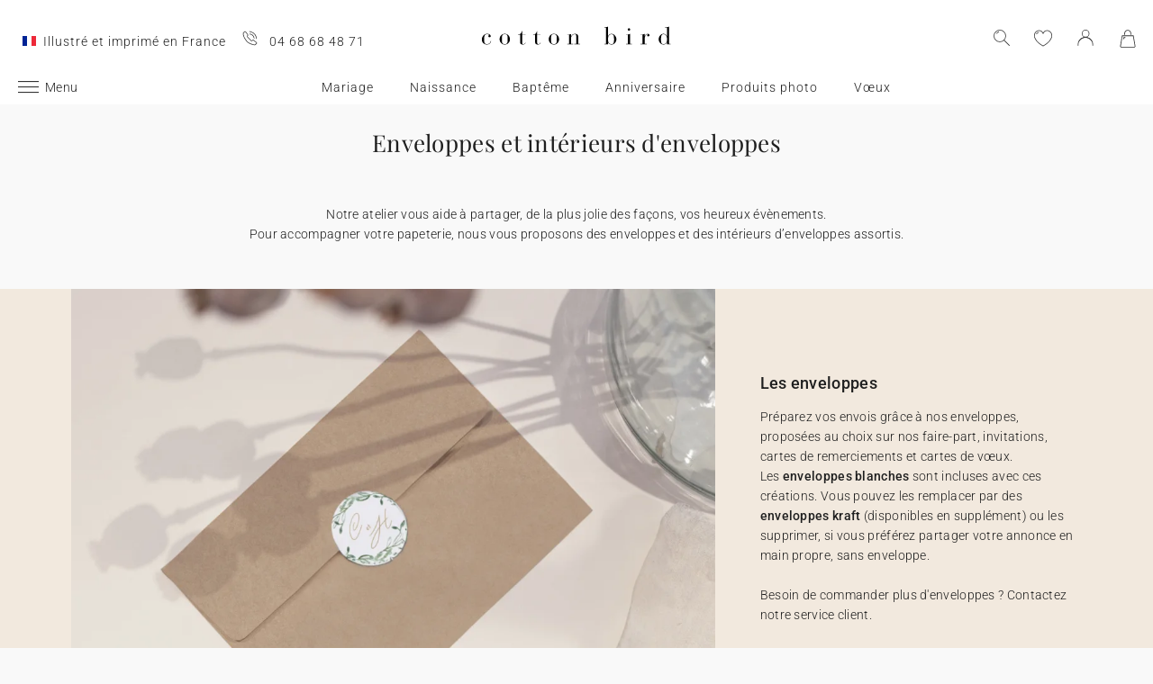

--- FILE ---
content_type: text/html; charset=UTF-8
request_url: https://www.cottonbird.fr/enveloppes-et-interieurs-d-enveloppes
body_size: 16358
content:


<!DOCTYPE html>
<html lang="fr" data-country_code="fr" data-channel_code="cb_fr" class="cb" data-nosto_search_is_enabled="1">
<head>

    <script>
        window.dataLayer = window.dataLayer || [];
        function gtag(){dataLayer.push(arguments);}
    </script>

                                                                <!-- Google Tag Manager -->
        <script>
            (function(w,d,s,l,i){w[l]=w[l]||[];w[l].push({'gtm.start':
                    new Date().getTime(),event:'gtm.js'});var f=d.getElementsByTagName(s)[0],
                j=d.createElement(s),dl=l!='dataLayer'?'&l='+l:'';j.async=true;j.src=
                'https://msr.cottonbird.fr/tag-management'+dl;f.parentNode.insertBefore(j,f);
            })(window,document,'script','dataLayer','GTM-N55PN9L');
        </script>
        <!-- End Google Tag Manager -->
    
            <meta name="google-site-verification" content="jeGPEUH40Ttg46OyBvYpMmbszLBKkPnFBQuUihEP2wU" />
    
            <meta name="facebook-domain-verification" content="q2i71sx31084ub0cl63v6mskqwbe9q" />
    
            <meta name="p:domain_verify" content="52213aff8927cc3b4f0a47eddaff812e"/>
    
    
    <meta charset="utf-8">
    <meta name="turbo-visit-control" content="reload">
    <meta name="turbo-prefetch" content="false">
    <meta http-equiv="X-UA-Compatible" content="IE=edge">
    <meta content="width=device-width, initial-scale=1, maximum-scale=2" name="viewport">

            <title>
            Enveloppes et intérieurs d&#039;enveloppes - Cotton Bird
    </title>

    <meta name="description" content="Créateur de papeterie pour vos plus beaux événements : mariage, naissance, baptême... et pour toute la maison (affiches, bougies...). Fabriqué en France."/>

                    <meta name="robots" content="index, follow">
        
    <link rel="canonical" href="https://www.cottonbird.fr/enveloppes-et-interieurs-d-enveloppes" />

    
    
    
    <meta name="theme-color" content="#ffffff"/>

            <link rel="apple-touch-icon" href="/apple-touch-icon.png" />
        <link rel="manifest" href="/site.webmanifest" />
    
            <!--[if lt IE 9]>
        <script src="https://oss.maxcdn.com/html5shiv/3.7.3/html5shiv.min.js"></script>
        <script src="https://oss.maxcdn.com/respond/1.4.2/respond.min.js"></script>
        <![endif]-->

        <link rel="stylesheet" href="/build/shop-entry.e4dabdcc.css">
    
            
    

    <script src="/build/turbo-entry.8e9818d0.js" defer></script>
</head>

<body class="">
    <!-- Google Tag Manager (noscript) -->
    <noscript>
                    <iframe src="https://www.googletagmanager.com/ns.html?id=GTM-N55PN9L" height="0" width="0" style="display:none;visibility:hidden"></iframe>
            </noscript>
    <!-- End Google Tag Manager (noscript) -->
    <script>
        if (typeof jQuery === 'undefined') {
            let script = document.createElement('script');
            script.src = 'https://code.jquery.com/jquery-3.4.1.min.js';
            document.getElementsByTagName('head')[0].appendChild(script);
        }
    </script>




    <!-- MENU MOBILE V1 -->
    <aside class="hamburger-menu__wrapper">
        <div class="hamburger-menu__backdrop"></div>
        <div class="hamburger-menu__container">
            <div class="hamburger-menu">
                <div class="hamburger-menu__content hamburger-slide">
                    <ul class="hamburger-list--lvl1" data-hamburger-level="1"></ul>
                </div>
                <div class="hamburger-slide">
                    <ul class="hamburger-list--lvl2" data-hamburger-level="2"></ul>
                </div>
                <div class="hamburger-slide">
                    <ul class="hamburger-list--lvl3" data-hamburger-level="3"></ul>
                </div>
            </div>
        </div>
    </aside>
    <!-- END MENU MOBILE V1 -->

    

        
<header class="header">
    <div class="header-container">
        <div class="header-wrapper">
            <div class="header-content container-fluid">
                <div class="header-info">
                                            <span class="header-mif u-hidden-small u-hidden-medium">Illustré et imprimé en France</span>
                                                                <span class="header-phone u-hidden-small u-hidden-medium">04 68 68 48 71</span>
                                    </div>

                <div class="site-logo align-center">
                    <a href="/" class="logo" title="Retour à l&#039;accueil de Cotton Bird">
                        <img src="/build/img/header/cottonbird.svg" alt="Cotton Bird - sweet paper for tender moments" width="255" height="61">
                    </a>
                </div>
            </div>
        </div>
    </div>
</header>
<div id="main-navigation--position"></div>

<section class="main-navigation">
    <div class="main-navigation-container">
            <div class="utility-nav">
        <div>
            <div>
                <div class="utility-nav__item utility-nav__item--menu">
                    <a class="utility-nav__item--menu-container">
                        <div class="utility-nav__item--menu-inner"></div>
                    </a>
                </div>
                <div class="utility-nav__item utility-nav__item--logo">
                    <a href="/" title="Retour à l&#039;accueil de Cotton Bird">
                        <img src="/build/img/header/cottonbird-mobile.svg" alt="Cotton Bird - sweet paper for tender moments" width="57" height="24">
                    </a>
                </div>
            </div>
            <div>
                <div class="utility-nav__item utility-nav__item--search">
                    <img class="js-search" src="/build/img/icon/search-2020_1.svg" alt="Rechercher" width="24" height="24">
                    <div class="search__overlay"></div>
                    <div class="search__container">
                        <div class="search-widget">
                            <div class="search__form-container">
                                <form role="search" class="search__form" novalidate="">
                                    <input type="search" placeholder="Rechercher" class="search__input js-search-input">
                                    <img src="/build/img/icon/search-reset.svg" alt="" width="26" height="26" class="search--clear js-search-clear u-hidden">
                                </form>
                            </div>
                            <div class="search__hits"></div>
                        </div>
                        <img class="js-search-close search-widget--close" src="/build/img/icon/close-01.svg" alt="Fermer la recherche" width="24" height="24">
                    </div>
                </div>
                                    <div class="utility-nav__item utility-nav__item--contact u-hidden-large u-hidden-huge">
                        <a href="tel:04 68 68 48 71">
                            <img src="/build/img/icon/phone.svg" alt="Wishlist" width="24" height="24">
                        </a>
                    </div>
                
                <div class="utility-nav__item utility-nav__item--contact  u-hidden-small ">
                    <turbo-frame id="utility-nav-wishlist" src="/_partial/utility-nav-wishlist?parent_path=/enveloppes-et-interieurs-d-enveloppes">
                        <img src="/build/img/icon/is-fav-off.svg" alt="Wishlist" width="24" height="24">
                    </turbo-frame>
                </div>

                <div class="utility-nav__item utility-nav__item--profile">
                    <turbo-frame id="utility-nav-account" src="/_partial/utility-nav-account?parent_path=/enveloppes-et-interieurs-d-enveloppes">
                        <a class="header-login__cta" href="/login" data-title="Connexion" data-redirection="/enveloppes-et-interieurs-d-enveloppes" data-zone="header">
                            <img src="/build/img/icon/account-notlogged.svg" alt="Se connecter" width="24" height="24">
                        </a>
                    </turbo-frame>
                </div>

                <div class="utility-nav__item utility-nav__item--cart">
                    <div class="utility-nav__item--cart-icon-zoning"></div>
                </div>
            </div>
        </div>
    </div>

        <div class="primary-nav-wrapper">
            <div>
                
<nav class="js-main-navigation">
    <div class="item-burger--menu">
        <a class="item-burger--menu-container">
            <div class="item-burger--menu-inner"></div>
            <div class="item-burger--menu-label">Menu</div>
        </a>
    </div>
                    <ul class="c-primary-nav" data-code="fr-menu-univers">
                                                                                                                                        <li class="c-primary-nav__item" data-slug="menu-item--1717">
                
                        <span class="atc c-primary-nav__link   " data-atc="L21hcmlhZ2U=" data-slug="menu-item--1717" >Mariage</span>
            
    </li>

                                                                    <li class="c-primary-nav__item" data-slug="menu-item--1718">
                
                        <span class="atc c-primary-nav__link   " data-atc="L25haXNzYW5jZQ==" data-slug="menu-item--1718" >Naissance</span>
            
    </li>

                                                                    <li class="c-primary-nav__item" data-slug="menu-item--1719">
                
                        <span class="atc c-primary-nav__link   " data-atc="L2JhcHRlbWU=" data-slug="menu-item--1719" >Baptême</span>
            
    </li>

                                                                                                <li class="c-primary-nav__item" data-slug="menu-item--1720">
                
                        <span class="atc c-primary-nav__link   " data-atc="L2Fubml2ZXJzYWlyZS1lbmZhbnQ=" data-slug="menu-item--1720" >Anniversaire</span>
            
    </li>

                                                                    <li class="c-primary-nav__item" data-slug="menu-item--1850">
                
                        <span class="atc c-primary-nav__link   " data-atc="L3Bob3Rv" data-slug="menu-item--1850" >Produits photo</span>
            
    </li>

                                                                                                                                                        <li class="c-primary-nav__item" data-slug="menu-item--214">
                
            <a class="c-primary-nav__link   " href="/faire-part-cartes/carte-voeux" data-slug="menu-item--214" >Vœux</a>
    
    </li>

                                </nav>
            </div>
        </div>

    </div>
</section>



<section class="aside-navigation-container">
    <div class="aside-navigation">
        <div>
            <nav>
                <ul>
                    
                            <li>
                                                                                     <a href="/noel" class="u-bold u-bold"
                                                
                    >☆ Collection Noël</a>
                             </li>
                                <li>
                                                                                     <a href="/echantillons-offerts" class=" u-bold"
                                                
                    >Échantillons offerts</a>
                             </li>
                                <li>
                                                                                     <a href="https://www.cottonbird.fr/p/gc01-4247-m-carte-cadeau" class=" u-bold"
                                                
                    >Carte cadeau</a>
                             </li>
                                <li>
                                                                                     <span class="menu-item   atc" href=""
                        data-atc=""                        
                    >Tous les événements</span>
                        <ul>
        <li>
            <span class="back">Tous les événements</span>
        </li>
                                                                                    <li>
                                            <span class="menu-item   atc"
                            data-atc=""                            
                        >Mariage</span>
                            <ul>
        <li>
            <span class="back">Mariage</span>
        </li>
                                                                                    <li>
                                            <span  class="  atc"
                            data-atc="L2ZhaXJlLXBhcnQtY2FydGVzL2ZhaXJlLXBhcnQtbWFyaWFnZQ=="                            
                        >Faire-part de mariage</span >
                                    </li>
                                                                                                <li>
                                            <span class="menu-item  "
                                                        
                        >Gamme annonce</span>
                            <ul>
        <li>
            <span class="back">Gamme annonce</span>
        </li>
                                                                                    <li>
                                            <span  class="  atc"
                            data-atc="L2ZhaXJlLXBhcnQtY2FydGVzL21hcmlhZ2Utc2F2ZS10aGUtZGF0ZQ=="                            
                        >Save the date</span >
                                    </li>
                                                                                                <li>
                                            <span  class="  atc"
                            data-atc="L2ZhaXJlLXBhcnQtY2FydGVzL21hcmlhZ2UtaW52aXRhdGlvbg=="                            
                        >Invitation au dîner</span >
                                    </li>
                                                                                                <li>
                                            <span  class="  atc"
                            data-atc="L2ZhaXJlLXBhcnQtY2FydGVzL21hcmlhZ2UtY291cG9uLXJlcG9uc2U="                            
                        >Coupon réponse</span >
                                    </li>
                                                                                                <li>
                                            <span  class="  atc"
                            data-atc="L2FjY2Vzc29pcmVzL3N0aWNrZXJzL21hcmlhZ2U="                            
                        >Stickers mariage</span >
                                    </li>
                                                                                                <li>
                                            <span  class="  atc"
                            data-atc="L2FjY2Vzc29pcmVzL2V0aXF1ZXR0ZXMvbWFyaWFnZS1hZHJlc3NlLWVudmVsb3BwZQ=="                            
                        >Etiquette adresse enveloppe</span >
                                    </li>
                        </ul>

                                    </li>
                                                                                                <li>
                                            <span class="menu-item  "
                                                        
                        >Décoration</span>
                            <ul>
        <li>
            <span class="back">Décoration</span>
        </li>
                                                                                    <li>
                                            <span  class=" u-bold atc"
                            data-atc="L2RlY29yYXRpb24vbWFyaWFnZQ=="                            
                        >Voir toute la décoration mariage</span >
                                    </li>
                                                                                                <li>
                                            <span  class="  atc"
                            data-atc="L2RlY29yYXRpb24vbWFyaWFnZS9saXZyZS1vcg=="                            
                        >Livre d&#039;or mariage</span >
                                    </li>
                                                                                                <li>
                                            <span  class="  atc"
                            data-atc="L2RlY29yYXRpb24vbWFyaWFnZS9saXZyZXQtbWVzc2U="                            
                        >Livret de messe</span >
                                    </li>
                                                                                                <li>
                                            <span  class="  atc"
                            data-atc="L2RlY29yYXRpb24vbWFyaWFnZS9jb3JuZXQtY29uZmV0dGlz"                            
                        >Cornet à confettis</span >
                                    </li>
                                                                                                <li>
                                            <span  class="  atc"
                            data-atc="L2RlY29yYXRpb24vbWFyaWFnZS9ldmVudGFpbC1wcm9ncmFtbWU="                            
                        >Éventail programme</span >
                                    </li>
                                                                                                <li>
                                            <span  class="  atc"
                            data-atc="L2RlY29yYXRpb24vbWFyaWFnZS9wYW5uZWF1"                            
                        >Panneau mariage</span >
                                    </li>
                                                                                                <li>
                                            <span  class="  atc"
                            data-atc="L2RlY29yYXRpb24vbWFyaWFnZS9ndWlybGFuZGU="                            
                        >Guirlande à fanions</span >
                                    </li>
                                                                                                                    <li>
                                            <span  class="  atc"
                            data-atc="L3Bob3RvL2FwcGFyZWlsLXBob3RvLWpldGFibGU="                            
                        >Sticker appareil photo</span >
                                    </li>
                        </ul>

                                    </li>
                                                                                                <li>
                                            <span class="menu-item  "
                                                        
                        >Décoration de table</span>
                            <ul>
        <li>
            <span class="back">Décoration de table</span>
        </li>
                                                                                    <li>
                                            <span  class="  atc"
                            data-atc="L2RlY29yYXRpb24vbWFyaWFnZS90YWJsZQ=="                            
                        >Voir toute la décoration de table</span >
                                    </li>
                                                                                                <li>
                                            <span  class="  atc"
                            data-atc="L2RlY29yYXRpb24vbWFyaWFnZS90YWJsZS9tZW51"                            
                        >Menu</span >
                                    </li>
                                                                                                <li>
                                            <span  class="  atc"
                            data-atc="L2RlY29yYXRpb24vbWFyaWFnZS90YWJsZS9tYXJxdWUtcGxhY2U="                            
                        >Marque-place</span >
                                    </li>
                                                                                                <li>
                                            <span  class="  atc"
                            data-atc="L2RlY29yYXRpb24vbWFyaWFnZS90YWJsZS9wbGFu"                            
                        >Plan de table</span >
                                    </li>
                                                                                                <li>
                                            <span  class="  atc"
                            data-atc="L2RlY29yYXRpb24vbWFyaWFnZS90YWJsZS9udW1lcm8="                            
                        >Numéro de table</span >
                                    </li>
                                                                                                <li>
                                            <span  class="  atc"
                            data-atc="L2RlY29yYXRpb24vbWFyaWFnZS90YWJsZS9ldGlxdWV0dGUtYm91dGVpbGxl"                            
                        >Étiquette bouteille mariage</span >
                                    </li>
                                                                                                <li>
                                            <span  class="  atc"
                            data-atc="L2RlY29yYXRpb24vbWFyaWFnZS9ldGlxdWV0dGUtZmV1LWJlbmdhbGU="                            
                        >Étiquette feu de Bengale</span >
                                    </li>
                        </ul>

                                    </li>
                                                                                                <li>
                                            <span class="menu-item  "
                                                        
                        >Cadeaux invités</span>
                            <ul>
        <li>
            <span class="back">Cadeaux invités</span>
        </li>
                                                                                    <li>
                                            <span  class=" u-bold atc"
                            data-atc="L2NhZGVhdXgvaW52aXRlcy1tYXJpYWdl"                            
                        >Voir tous les cadeaux invités</span >
                                    </li>
                                                                                                <li>
                                            <span  class="  atc"
                            data-atc="L2NhZGVhdXgvaW52aXRlcy1tYXJpYWdlL2JvaXRlLWJpc2N1aXRz"                            
                        >Boîte à biscuits</span >
                                    </li>
                                                                                                <li>
                                            <span  class="  atc"
                            data-atc="L2NhZGVhdXgvaW52aXRlcy1tYXJpYWdlL2N1YmUtc3VycHJpc2U="                            
                        >Petit cube surprise</span >
                                    </li>
                                                                                                <li>
                                            <span  class="  atc"
                            data-atc="L2NhZGVhdXgvaW52aXRlcy1tYXJpYWdlL2JvdWdpZXM="                            
                        >Bougies</span >
                                    </li>
                                                                                                <li>
                                            <span  class="  atc"
                            data-atc="L2NhZGVhdXgvaW52aXRlcy1tYXJpYWdlL2JvdXF1ZXQtZmxldXJzLXNlY2hlZXM="                            
                        >Bouquet de fleurs séchées</span >
                                    </li>
                                                                                                <li>
                                            <span  class="  atc"
                            data-atc="L2FjY2Vzc29pcmVzL2V0aXF1ZXR0ZXMvbWFyaWFnZQ=="                            
                        >Étiquettes cadeaux</span >
                                    </li>
                        </ul>

                                    </li>
                                                                                                <li>
                                            <span  class="  atc"
                            data-atc="L2ZhaXJlLXBhcnQtY2FydGVzL21hcmlhZ2UtY2FydGUtcmVtZXJjaWVtZW50cw=="                            
                        >Remerciements</span >
                                    </li>
                                                                                                <li>
                                            <span  class="  atc"
                            data-atc="aHR0cHM6Ly93d3cuY290dG9uYmlyZC5mci9waG90by9hbGJ1bXMvZmlsdHJlL3RoZW1lLW1hcmlhZ2U="                            
                        >Album photo de mariage</span >
                                    </li>
                                                                                                <li>
                                            <span class="menu-item  "
                                                        
                        >Collaborations</span>
                            <ul>
        <li>
            <span class="back">Collaborations</span>
        </li>
                                                                                    <li>
                                            <span  class="  atc"
                            data-atc="L2hlbGVuYS1zb3ViZXlyYW5kLXgtY290dG9uLWJpcmQ="                            
                        >Cotton Bird x Helena Soubeyrand</span >
                                    </li>
                                                                                                <li>
                                            <span  class="  atc"
                            data-atc="L2ZhaXJlLXBhcnQtY2FydGVzL21hcmlhZ2UvZmlsdHJlL2NvbGxhYm9yYXRpb24taGVyYmFyaXVt"                            
                        >Cotton Bird x Herbarium</span >
                                    </li>
                                                                                                <li>
                                            <span  class="  atc"
                            data-atc="L2ZhaXJlLXBhcnQtY2FydGVzL21hcmlhZ2UvZmlsdHJlL2NvbGxhYm9yYXRpb24tbGVhdWJsZXVl"                            
                        >Cotton Bird x leaubleue</span >
                                    </li>
                        </ul>

                                    </li>
                        </ul>

                                    </li>
                                                                                                <li>
                                            <span class="menu-item   atc"
                            data-atc=""                            
                        >Naissance</span>
                            <ul>
        <li>
            <span class="back">Naissance</span>
        </li>
                                                                                    <li>
                                            <span  class="  atc"
                            data-atc="L2ZhaXJlLXBhcnQtY2FydGVzL25haXNzYW5jZQ=="                            
                        >Faire-part de naissance</span >
                                    </li>
                                                                                                <li>
                                            <span class="menu-item   atc"
                            data-atc=""                            
                        >Remerciements</span>
                            <ul>
        <li>
            <span class="back">Remerciements</span>
        </li>
                                                                                    <li>
                                            <span class="menu-item   atc"
                            data-atc=""                            
                        >Cadeaux de remerciements</span>
                            <ul>
        <li>
            <span class="back">Cadeaux de remerciements</span>
        </li>
                                                                                    <li>
                                            <span  class="  atc"
                            data-atc="L2NhZGVhdXgvbmFpc3NhbmNlL3JlbWVyY2llbWVudHMtbmFpc3NhbmNlL2JvdWdpZXM="                            
                        >Bougies</span >
                                    </li>
                                                                                                <li>
                                            <span  class="  atc"
                            data-atc="L2NhZGVhdXgvbmFpc3NhbmNlL3JlbWVyY2llbWVudHMtbmFpc3NhbmNlL2JvaXRlLWJpc2N1aXRz"                            
                        >Boite à biscuits</span >
                                    </li>
                                                                                                <li>
                                            <span  class="  atc"
                            data-atc="L2NhZGVhdXgvbmFpc3NhbmNlL3JlbWVyY2llbWVudHMtbmFpc3NhbmNlL2N1YmUtc3VycHJpc2U="                            
                        >Cube surprise</span >
                                    </li>
                                                                                                <li>
                                            <span  class="  atc"
                            data-atc="L2FjY2Vzc29pcmVzL2V0aXF1ZXR0ZXMvbmFpc3NhbmNl"                            
                        >Étiquettes cadeaux</span >
                                    </li>
                        </ul>

                                    </li>
                                                                                                <li>
                                            <span  class="  atc"
                            data-atc="L2ZhaXJlLXBhcnQtY2FydGVzL25haXNzYW5jZS1jYXJ0ZS1yZW1lcmNpZW1lbnRz"                            
                        >Carte de remerciements</span >
                                    </li>
                        </ul>

                                    </li>
                                                                                                <li>
                                            <span class="menu-item   atc"
                            data-atc=""                            
                        >Décoration et cadeaux de naissance</span>
                            <ul>
        <li>
            <span class="back">Décoration et cadeaux de naissance</span>
        </li>
                                                                                    <li>
                                            <span  class=" u-bold atc"
                            data-atc="L2RlY29yYXRpb24vZW5mYW50cw=="                            
                        >Voir toute la décoration</span >
                                    </li>
                                                                                                <li>
                                            <span  class="  atc"
                            data-atc="L2RlY29yYXRpb24vbWFpc29uL2FmZmljaGUvZmlsdHJlL3N0eWxlLWVuZmFudA=="                            
                        >Affiche illustrée</span >
                                    </li>
                                                                                                                    <li>
                                            <span  class="  atc"
                            data-atc="L2RlY29yYXRpb24vZW5mYW50cy90b2lzZQ=="                            
                        >Toise</span >
                                    </li>
                                                                                                                    <li>
                                            <span  class="  atc"
                            data-atc="L2RlY29yYXRpb24vZW5mYW50cy9hZmZpY2hlLW5haXNzYW5jZQ=="                            
                        >Affiche de naissance</span >
                                    </li>
                        </ul>

                                    </li>
                                                                                                <li>
                                            <span class="menu-item   atc"
                            data-atc=""                            
                        >Cartes étapes</span>
                            <ul>
        <li>
            <span class="back">Cartes étapes</span>
        </li>
                                                                                    <li>
                                            <span  class="  atc"
                            data-atc="L2NhZGVhdXgvbmFpc3NhbmNlL2NhcnRlcy1ldGFwZXMvYmFieS1idW1w"                            
                        >Cartes baby bump</span >
                                    </li>
                                                                                                <li>
                                            <span  class="  atc"
                            data-atc="L2NhZGVhdXgvbmFpc3NhbmNlL2NhcnRlcy1ldGFwZXMvcHJlbWllcmUtYW5uZWU="                            
                        >Cartes première année</span >
                                    </li>
                                                                                                <li>
                                            <span  class="  atc"
                            data-atc="L2NhZGVhdXgvbmFpc3NhbmNlL2NhcnRlcy1ldGFwZXMvcHJlbWllcmVzLWZvaXM="                            
                        >Cartes premières fois</span >
                                    </li>
                        </ul>

                                    </li>
                                                                                                <li>
                                            <span class="menu-item   atc"
                            data-atc=""                            
                        >Accessoires de faire-part</span>
                            <ul>
        <li>
            <span class="back">Accessoires de faire-part</span>
        </li>
                                                                                    <li>
                                            <span  class="  atc"
                            data-atc="L2FjY2Vzc29pcmVzL3N0aWNrZXJzL25haXNzYW5jZQ=="                            
                        >Stickers naissance</span >
                                    </li>
                                                                                                                    <li>
                                            <span  class="  atc"
                            data-atc="L2FjY2Vzc29pcmVzL3J1YmFucw=="                            
                        >Rubans</span >
                                    </li>
                                                                                                <li>
                                            <span  class="  atc"
                            data-atc="L2FjY2Vzc29pcmVzL2ZsZXVycy1zZWNoZWVz"                            
                        >Fleurs séchées</span >
                                    </li>
                                                                                                <li>
                                            <span  class="  atc"
                            data-atc="L2FjY2Vzc29pcmVzL2NhY2hldHMtY2lyZQ=="                            
                        >Cachet de cire</span >
                                    </li>
                        </ul>

                                    </li>
                                                                                                <li>
                                            <span  class="  atc"
                            data-atc="aHR0cHM6Ly93d3cuY290dG9uYmlyZC5mci9waG90by9hbGJ1bXMvZmlsdHJlL3RoZW1lLW5haXNzYW5jZQ=="                            
                        >Album photo de naissance</span >
                                    </li>
                                                                                                <li>
                                            <span class="menu-item   atc"
                            data-atc=""                            
                        >Collaborations</span>
                            <ul>
        <li>
            <span class="back">Collaborations</span>
        </li>
                                                                                    <li>
                                            <span  class="  atc"
                            data-atc="L21pbGsteC1jb3R0b24tYmlyZA=="                            
                        >MilK Magazine x Cotton Bird</span >
                                    </li>
                                                                                                <li>
                                            <span  class="  atc"
                            data-atc="L25haXNzYW5jZS9jb3R0b24tYmlyZC14LW1vdWxpbi1yb3R5"                            
                        >Moulin Roty x Cotton Bird</span >
                                    </li>
                                                                                                <li>
                                            <span  class="  atc"
                            data-atc="L2ZhaXJlLXBhcnQtbmFpc3NhbmNlL2NvdHRvbi1iaXJkLXgtbG91aXNlLW1pc2hh"                            
                        >Louise Misha x Cotton Bird</span >
                                    </li>
                                                                                                <li>
                                            <span  class="  atc"
                            data-atc="L2ZhaXJlLXBhcnQtbmFpc3NhbmNlL2NvdHRvbi1iaXJkLXgtbWFpbi1zYXV2YWdl"                            
                        >Main sauvage x Cotton Bird</span >
                                    </li>
                                                                                                <li>
                                            <span  class="  atc"
                            data-atc="L2ZhaXJlLXBhcnQtY2FydGVzL25haXNzYW5jZS9maWx0cmUvY29sbGFib3JhdGlvbi1tdWMtbXVj"                            
                        >muc muc x Cotton Bird</span >
                                    </li>
                                                                                                <li>
                                            <span  class="  atc"
                            data-atc="L2hlbGVuYS1zb3ViZXlyYW5kLXgtY290dG9uLWJpcmQ="                            
                        >Helena Soubeyrand x Cotton Bird</span >
                                    </li>
                                                                                                <li>
                                            <a href="/naissance/cotton-bird-x-gamin-gamine"  class=" "
                                                        
                        >Gamin Gamine x Cotton Bird</a >
                                    </li>
                        </ul>

                                    </li>
                        </ul>

                                    </li>
                                                                                                <li>
                                            <span class="menu-item   atc"
                            data-atc=""                            
                        >Baptême</span>
                            <ul>
        <li>
            <span class="back">Baptême</span>
        </li>
                                                                                    <li>
                                            <span  class="  atc"
                            data-atc="L2ZhaXJlLXBhcnQtY2FydGVzL2JhcHRlbWU="                            
                        >Faire-part de baptême</span >
                                    </li>
                                                                                                <li>
                                            <span  class="  atc"
                            data-atc="L2ZhaXJlLXBhcnQtY2FydGVzL2JhcHRlbWUtY2FydGUtcmVtZXJjaWVtZW50cw=="                            
                        >Carte de remerciements</span >
                                    </li>
                                                                                                <li>
                                            <span class="menu-item   atc"
                            data-atc=""                            
                        >Décoration et cadeaux baptême</span>
                            <ul>
        <li>
            <span class="back">Décoration et cadeaux baptême</span>
        </li>
                                                                                    <li>
                                            <span  class="  atc"
                            data-atc="L2RlY29yYXRpb24vYmFwdGVtZS9saXZyZS1vcg=="                            
                        >Livre d&#039;or baptême</span >
                                    </li>
                                                                                                <li>
                                            <span  class="  atc"
                            data-atc="L2RlY29yYXRpb24vYmFwdGVtZS9saXZyZXQtbWVzc2U="                            
                        >Livret de messe</span >
                                    </li>
                                                                                                <li>
                                            <span  class="  atc"
                            data-atc="L2RlY29yYXRpb24vYmFwdGVtZS9tZW51"                            
                        >Menu</span >
                                    </li>
                                                                                                <li>
                                            <span  class="  atc"
                            data-atc="L2NhZGVhdXgvaW52aXRlcy1iYXB0ZW1lL2JvdWdpZXM="                            
                        >Bougie</span >
                                    </li>
                                                                                                <li>
                                            <span  class="  atc"
                            data-atc="L2NhZGVhdXgvaW52aXRlcy1iYXB0ZW1lL2JvaXRlLWJpc2N1aXRz"                            
                        >Boite à biscuits</span >
                                    </li>
                                                                                                <li>
                                            <span  class="  atc"
                            data-atc="L2NhZGVhdXgvaW52aXRlcy1iYXB0ZW1lL2N1YmUtc3VycHJpc2U="                            
                        >Cube surprise</span >
                                    </li>
                        </ul>

                                    </li>
                                                                                                <li>
                                            <span class="menu-item   atc"
                            data-atc=""                            
                        >Accessoires de faire-part</span>
                            <ul>
        <li>
            <span class="back">Accessoires de faire-part</span>
        </li>
                                                                                    <li>
                                            <span  class="  atc"
                            data-atc="L2FjY2Vzc29pcmVzL3N0aWNrZXJzL2JhcHRlbWU="                            
                        >Stickers baptême</span >
                                    </li>
                                                                                                <li>
                                            <span  class="  atc"
                            data-atc="L2FjY2Vzc29pcmVzL3J1YmFucw=="                            
                        >Rubans</span >
                                    </li>
                                                                                                <li>
                                            <span  class="  atc"
                            data-atc="L2FjY2Vzc29pcmVzL2ZsZXVycy1zZWNoZWVz"                            
                        >Fleurs séchées</span >
                                    </li>
                        </ul>

                                    </li>
                        </ul>

                                    </li>
                                                                                                <li>
                                            <span class="menu-item   atc"
                            data-atc=""                            
                        >Communion</span>
                            <ul>
        <li>
            <span class="back">Communion</span>
        </li>
                                                                                    <li>
                                            <span  class="  atc"
                            data-atc="L2ZhaXJlLXBhcnQtY2FydGVzL2NvbW11bmlvbg=="                            
                        >Faire-part de communion</span >
                                    </li>
                                                                                                <li>
                                            <span  class="  atc"
                            data-atc="L2ZhaXJlLXBhcnQtY2FydGVzL2NvbW11bmlvbi1jYXJ0ZS1yZW1lcmNpZW1lbnRz"                            
                        >Remerciements communion</span >
                                    </li>
                                                                                                <li>
                                            <span class="menu-item   atc"
                            data-atc=""                            
                        >Décoration et cadeaux communion</span>
                            <ul>
        <li>
            <span class="back">Décoration et cadeaux communion</span>
        </li>
                                                                                    <li>
                                            <span  class=" u-bold atc"
                            data-atc="L2NhZGVhdXgvaW52aXRlcy1jb21tdW5pb24="                            
                        >Voir tous les cadeaux invités communion</span >
                                    </li>
                                                                                                <li>
                                            <span  class="  atc"
                            data-atc="L2RlY29yYXRpb24vY29tbXVuaW9uL2xpdnJlLW9y"                            
                        >Livre d&#039;or communion</span >
                                    </li>
                                                                                                <li>
                                            <span  class="  atc"
                            data-atc="L2RlY29yYXRpb24vY29tbXVuaW9uL21lbnU="                            
                        >Menu</span >
                                    </li>
                                                                                                <li>
                                            <span  class="  atc"
                            data-atc="L2NhZGVhdXgvaW52aXRlcy1jb21tdW5pb24vYm91Z2llcw=="                            
                        >Bougie</span >
                                    </li>
                                                                                                <li>
                                            <span  class="  atc"
                            data-atc="L2RlY29yYXRpb24vY29tbXVuaW9uL2Nvcm5ldC1nb3VybWFuZGlzZQ=="                            
                        >Cornet à gourmandise</span >
                                    </li>
                                                                                                <li>
                                            <span  class="  atc"
                            data-atc="L2NhZGVhdXgvaW52aXRlcy1jb21tdW5pb24vY3ViZS1zdXJwcmlzZQ=="                            
                        >Cube surprise</span >
                                    </li>
                                            </ul>

                                    </li>
                                                                                                <li>
                                            <span class="menu-item   atc"
                            data-atc=""                            
                        >Accessoires de faire-part</span>
                            <ul>
        <li>
            <span class="back">Accessoires de faire-part</span>
        </li>
                                                                                    <li>
                                            <span  class="  atc"
                            data-atc="L2FjY2Vzc29pcmVzL3N0aWNrZXJzL2NvbW11bmlvbg=="                            
                        >Stickers communion</span >
                                    </li>
                                                                                                <li>
                                            <span  class="  atc"
                            data-atc="L2FjY2Vzc29pcmVzL3J1YmFucw=="                            
                        >Rubans</span >
                                    </li>
                        </ul>

                                    </li>
                        </ul>

                                    </li>
                                                                                                <li>
                                            <span class="menu-item   atc"
                            data-atc=""                            
                        >Noël et vœux</span>
                            <ul>
        <li>
            <span class="back">Noël et vœux</span>
        </li>
                                                                                    <li>
                                            <a href="/noel"  class=" "
                                                        
                        >Voir toute la collection de Noël</a >
                                    </li>
                                                                                                <li>
                                            <span  class="  atc"
                            data-atc="L2ZhaXJlLXBhcnQtY2FydGVzL2NhcnRlLXZvZXV4"                            
                        >Cartes de vœux</span >
                                    </li>
                                                                                                <li>
                                            <span class="menu-item   atc"
                            data-atc=""                            
                        >Calendriers</span>
                            <ul>
        <li>
            <span class="back">Calendriers</span>
        </li>
                                                                                    <li>
                                            <span  class="  atc"
                            data-atc="L2NhbGVuZHJpZXJzL2NhbGVuZHJpZXItYXZlbnQvcGhvdG8="                            
                        >Calendrier de l&#039;Avent</span >
                                    </li>
                                                                                                <li>
                                            <span  class="  atc"
                            data-atc="L2NhbGVuZHJpZXJzL2NhbGVuZHJpZXItcGhvdG8vc3BpcmFsZQ=="                            
                        >Calendrier à spirale</span >
                                    </li>
                                                                                                <li>
                                            <span  class="  atc"
                            data-atc="L2NhbGVuZHJpZXJzL2NhbGVuZHJpZXItcGhvdG8vYWNjb3JkZW9u"                            
                        >Calendrier accordéon</span >
                                    </li>
                        </ul>

                                    </li>
                                                                                                <li>
                                            <span class="menu-item   atc"
                            data-atc=""                            
                        >Cadeaux de Noël</span>
                            <ul>
        <li>
            <span class="back">Cadeaux de Noël</span>
        </li>
                                                                                    <li>
                                            <span  class="  atc"
                            data-atc="L2NhZGVhdXgvbm9lbA=="                            
                        >Voir tous les cadeaux</span >
                                    </li>
                                                                                                <li>
                                            <span  class="  atc"
                            data-atc="L3Bob3RvL2FsYnVtcw=="                            
                        >Album photo</span >
                                    </li>
                                                                                                <li>
                                            <span  class="  atc"
                            data-atc="L2Nhcm5ldHM="                            
                        >Carnet personnalisé</span >
                                    </li>
                                                                                                <li>
                                            <span  class="  atc"
                            data-atc="L3Bob3RvL2NhZHJlLXBob3RvLXBlcnNvbm5hbGlzYWJsZQ=="                            
                        >Cadre photo personnalisé</span >
                                    </li>
                                                                                                <li>
                                            <span  class="  atc"
                            data-atc="L2NhZGVhdXgvbm9lbC90YWJsZXR0ZS1jaG9jb2xhdA=="                            
                        >Tablette chocolat Noël</span >
                                    </li>
                                                                                                <li>
                                            <span  class="  atc"
                            data-atc="L2NhZGVhdXgvbm9lbC9ib3VnaWVz"                            
                        >Bougie</span >
                                    </li>
                                                                                                                    <li>
                                            <span  class="  atc"
                            data-atc="L2FjY2Vzc29pcmVzL3N0aWNrZXJzL25vZWw="                            
                        >Stickers</span >
                                    </li>
                        </ul>

                                    </li>
                                                                                                <li>
                                            <span  class="  atc"
                            data-atc="L2NhcnRlcy1kZS12b2V1eC9jb3R0b24tYmlyZC14LW1lci1tYWc="                            
                        >Collaboration Cotton Bird x Mer Mag</span >
                                    </li>
                        </ul>

                                    </li>
                                                                                                <li>
                                            <span class="menu-item   atc"
                            data-atc=""                            
                        >Anniversaire</span>
                            <ul>
        <li>
            <span class="back">Anniversaire</span>
        </li>
                                                                                    <li>
                                            <span  class=" u-bold atc"
                            data-atc="L2ZhaXJlLXBhcnQtY2FydGVzL2ludml0YXRpb24tYW5uaXZlcnNhaXJl"                            
                        >Invitations d&#039;anniversaire</span >
                                    </li>
                                                                                                <li>
                                            <span class="menu-item   atc"
                            data-atc=""                            
                        >Décoration d&#039;anniversaire</span>
                            <ul>
        <li>
            <span class="back">Décoration d&#039;anniversaire</span>
        </li>
                                                                                    <li>
                                            <span  class="  atc"
                            data-atc="L2RlY29yYXRpb24vYW5uaXZlcnNhaXJl"                            
                        >Voir toute la décoration anniversaire</span >
                                    </li>
                                                                                                <li>
                                            <span  class="  atc"
                            data-atc="L2RlY29yYXRpb24vYW5uaXZlcnNhaXJlL2d1aXJsYW5kZS1mYW5pb25z"                            
                        >Guirlande à fanions</span >
                                    </li>
                                                                                                <li>
                                            <span  class="  atc"
                            data-atc="L2RlY29yYXRpb24vYW5uaXZlcnNhaXJlL2Nha2UtdG9wcGVy"                            
                        >Cake topper</span >
                                    </li>
                                                                                                <li>
                                            <span  class="  atc"
                            data-atc="L2RlY29yYXRpb24vYW5uaXZlcnNhaXJlL3RhYmxlL2dvYmVsZXQ="                            
                        >Gobelet en papier</span >
                                    </li>
                                                                                                <li>
                                            <span  class="  atc"
                            data-atc="L2RlY29yYXRpb24vYW5uaXZlcnNhaXJlL3RhYmxlL3NldC1kZS10YWJsZQ=="                            
                        >Set de table</span >
                                    </li>
                                                                                                                    <li>
                                            <span  class="  atc"
                            data-atc="L2FjY2Vzc29pcmVzL3N0aWNrZXJzL2Fubml2ZXJzYWlyZQ=="                            
                        >Stickers anniversaire</span >
                                    </li>
                        </ul>

                                    </li>
                                                                                                <li>
                                            <span class="menu-item   atc"
                            data-atc=""                            
                        >Petits cadeaux</span>
                            <ul>
        <li>
            <span class="back">Petits cadeaux</span>
        </li>
                                                                                    <li>
                                            <span  class="  atc"
                            data-atc="L2NhZGVhdXgvaW52aXRlcy1hbm5pdmVyc2FpcmUvY29ybmV0LWdvdXJtYW5kaXNl"                            
                        >Cornet à gourmandises</span >
                                    </li>
                                                                                                <li>
                                            <span  class="  atc"
                            data-atc="L2NhZGVhdXgvaW52aXRlcy1hbm5pdmVyc2FpcmUvY3ViZS1zdXJwcmlzZQ=="                            
                        >Cube surprise</span >
                                    </li>
                                                                                                <li>
                                            <span  class="  atc"
                            data-atc="L2NhZGVhdXgvaW52aXRlcy1hbm5pdmVyc2FpcmUvYm9pdGUtYmlzY3VpdHM="                            
                        >Boite à biscuits</span >
                                    </li>
                                                                                                <li>
                                            <span  class="  atc"
                            data-atc="L2FjY2Vzc29pcmVzL2V0aXF1ZXR0ZXMvYW5uaXZlcnNhaXJl"                            
                        >Étiquettes cadeaux</span >
                                    </li>
                        </ul>

                                    </li>
                                                                                                <li>
                                            <span  class="  atc"
                            data-atc="L2Fubml2ZXJzYWlyZS9jb3R0b24tYmlyZC14LWJvbnRvbg=="                            
                        >Collaboration Cotton Bird x Bonton</span >
                                    </li>
                        </ul>

                                    </li>
                                                                                                <li>
                                            <span  class="  atc"
                            data-atc="L2ZldGUtZGVzLW1lcmVz"                            
                        >Fête des Mères</span >
                                    </li>
                                                                                                <li>
                                            <span  class="  atc"
                            data-atc="L2ZldGUtZGVzLXBlcmVz"                            
                        >Fête des Pères</span >
                                    </li>
                        </ul>

                             </li>
                                <li>
                                                                                     <span class="menu-item  " href=""
                                                
                    >Faire-part et cartes</span>
                        <ul>
        <li>
            <span class="back">Faire-part et cartes</span>
        </li>
                                                                                    <li>
                                            <a href="/faire-part-cartes"  class=" u-bold"
                                                        
                        >Voir tous les faire-part et cartes</a >
                                    </li>
                                                                                                <li>
                                            <span class="menu-item  "
                                                        
                        >Faire-part et cartes de mariage</span>
                            <ul>
        <li>
            <span class="back">Faire-part et cartes de mariage</span>
        </li>
                                                                                    <li>
                                            <a href="/faire-part-cartes/faire-part-mariage"  class=" "
                                                        
                        >Faire-part de mariage</a >
                                    </li>
                                                                                                <li>
                                            <a href="https://www.cottonbird.fr/digital/mariage-faire-part"  class=" "
                                                        
                        >Faire-part de mariage digital</a >
                                    </li>
                                                                                                <li>
                                            <a href="/faire-part-cartes/mariage-save-the-date"  class=" "
                                                        
                        >Save the date</a >
                                    </li>
                                                                                                <li>
                                            <a href="/faire-part-cartes/mariage-invitation"  class=" "
                                                        
                        >Invitation au dîner</a >
                                    </li>
                                                                                                <li>
                                            <a href="/faire-part-cartes/mariage-coupon-reponse"  class=" "
                                                        
                        >Coupon réponse</a >
                                    </li>
                                                                                                <li>
                                            <a href="/faire-part-cartes/mariage-carte-remerciements"  class=" "
                                                        
                        >Carte de remerciements</a >
                                    </li>
                                                                                                <li>
                                            <a href="/faire-part-cartes/mariage-invitation-anniversaire"  class=" "
                                                        
                        >Invitation anniversaire de mariage</a >
                                    </li>
                                                                                                <li>
                                            <a href="https://www.cottonbird.fr/enveloppes-et-interieurs-d-enveloppes"  class=" "
                                                        
                        >Enveloppes &amp; intérieurs d&#039;enveloppe</a >
                                    </li>
                        </ul>

                                    </li>
                                                                                                <li>
                                            <span class="menu-item  "
                                                        
                        >Faire-part et cartes de naissance</span>
                            <ul>
        <li>
            <span class="back">Faire-part et cartes de naissance</span>
        </li>
                                                                                    <li>
                                            <a href="/faire-part-cartes/naissance"  class=" "
                                                        
                        >Faire-part de naissance</a >
                                    </li>
                                                                                                <li>
                                            <a href="https://www.cottonbird.fr/digital/naissance-faire-part"  class=" "
                                                        
                        >Faire-part de naissance digital</a >
                                    </li>
                                                                                                                    <li>
                                            <a href="/faire-part-cartes/naissance-carte-remerciements"  class=" "
                                                        
                        >Carte de remerciements</a >
                                    </li>
                        </ul>

                                    </li>
                                                                                                <li>
                                            <span class="menu-item  "
                                                        
                        >Faire-part et cartes de baptême</span>
                            <ul>
        <li>
            <span class="back">Faire-part et cartes de baptême</span>
        </li>
                                                                                    <li>
                                            <a href="/faire-part-cartes/bapteme"  class=" "
                                                        
                        >Faire-part de baptême</a >
                                    </li>
                                                                                                <li>
                                            <a href="https://www.cottonbird.fr/digital/bapteme-faire-part"  class=" "
                                                        
                        >Faire-part de baptême digital</a >
                                    </li>
                                                                                                <li>
                                            <a href="/faire-part-cartes/bapteme-carte-remerciements"  class=" "
                                                        
                        >Carte de remerciements</a >
                                    </li>
                        </ul>

                                    </li>
                                                                                                <li>
                                            <span class="menu-item  "
                                                        
                        >Faire-part et cartes de communion</span>
                            <ul>
        <li>
            <span class="back">Faire-part et cartes de communion</span>
        </li>
                                                                                    <li>
                                            <a href="/faire-part-cartes/communion"  class=" "
                                                        
                        >Faire-part de communion</a >
                                    </li>
                                                                                                <li>
                                            <a href="https://www.cottonbird.fr/digital/communion-faire-part"  class=" "
                                                        
                        >Faire-part de communion digital</a >
                                    </li>
                                                                                                <li>
                                            <a href="/faire-part-cartes/communion-carte-remerciements"  class=" "
                                                        
                        >Carte de remerciements</a >
                                    </li>
                        </ul>

                                    </li>
                                                                                                <li>
                                            <a href="/faire-part-cartes/invitation-anniversaire"  class=" "
                                                        
                        >Invitations d&#039;anniversaire</a >
                                    </li>
                                                                                                <li>
                                            <a href="/faire-part-cartes/carte-voeux"  class=" "
                                                        
                        >Cartes de vœux</a >
                                    </li>
                                                                                                <li>
                                            <a href="/echantillons-offerts"  class=" "
                                                        
                        >Echantillons de faire-part</a >
                                    </li>
                                                                                                <li>
                                            <a href="/accessoires"  class=" "
                                                        
                        >Accessoires</a >
                                    </li>
                                                                                                <li>
                                            <span  class="  atc"
                            data-atc="aHR0cHM6Ly93d3cuYmlyZHBvc3RhbC5jb20vZnI="                            target="_blank"
                        >Cartes digitales</span >
                                    </li>
                        </ul>

                             </li>
                                <li>
                                                                                     <span class="menu-item  " href=""
                                                
                    >Décoration</span>
                        <ul>
        <li>
            <span class="back">Décoration</span>
        </li>
                                                                                    <li>
                                            <a href="/decoration"  class=" u-bold"
                                                        
                        >Voir toute la décoration</a >
                                    </li>
                                                                                                <li>
                                            <span class="menu-item  "
                                                        
                        >Décoration de mariage</span>
                            <ul>
        <li>
            <span class="back">Décoration de mariage</span>
        </li>
                                                                                    <li>
                                            <a href="/decoration/mariage"  class=" u-bold"
                                                        
                        >Voir toute la décoration mariage</a >
                                    </li>
                                                                                                <li>
                                            <span class="menu-item  "
                                                        
                        >Décoration de table</span>
                            <ul>
        <li>
            <span class="back">Décoration de table</span>
        </li>
                                                                                    <li>
                                            <a href="/decoration/mariage/table"  class=" "
                                                        
                        >Voir toute la décoration de table</a >
                                    </li>
                                                                                                <li>
                                            <a href="/decoration/mariage/table/marque-place"  class=" "
                                                        
                        >Marque-place</a >
                                    </li>
                                                                                                <li>
                                            <a href="/decoration/mariage/table/menu"  class=" "
                                                        
                        >Menu</a >
                                    </li>
                                                                                                <li>
                                            <a href="/decoration/mariage/table/numero"  class=" "
                                                        
                        >Numéro de table</a >
                                    </li>
                                                                                                <li>
                                            <a href="/decoration/mariage/table/plan"  class=" "
                                                        
                        >Plan de table</a >
                                    </li>
                                                                                                <li>
                                            <a href="/decoration/mariage/table/etiquette-bouteille"  class=" "
                                                        
                        >Etiquette de bouteille</a >
                                    </li>
                        </ul>

                                    </li>
                                                                                                <li>
                                            <a href="/decoration/mariage/livret-messe"  class=" "
                                                        
                        >Livret de messe</a >
                                    </li>
                                                                                                <li>
                                            <a href="/decoration/mariage/eventail-programme"  class=" "
                                                        
                        >Eventail programme</a >
                                    </li>
                                                                                                <li>
                                            <a href="/decoration/mariage/cornet-confettis"  class=" "
                                                        
                        >Cornet à confettis</a >
                                    </li>
                                                                                                <li>
                                            <a href="/decoration/mariage/panneau"  class=" "
                                                        
                        >Panneau</a >
                                    </li>
                                                                                                                    <li>
                                            <a href="/decoration/mariage/guirlande"  class=" "
                                                        
                        >Guirlande</a >
                                    </li>
                                                                                                <li>
                                            <a href="/decoration/mariage/livre-or"  class=" "
                                                        
                        >Livre d&#039;or mariage</a >
                                    </li>
                                                                                                <li>
                                            <a href="/decoration/mariage/etiquette-feu-bengale"  class=" "
                                                        
                        >Etiquette feu de Bengale</a >
                                    </li>
                                                                                                <li>
                                            <span  class="  atc"
                            data-atc="L3Bob3RvL2FwcGFyZWlsLXBob3RvLWpldGFibGU="                            
                        >Sticker appareil photo</span >
                                    </li>
                        </ul>

                                    </li>
                                                                                                <li>
                                            <span class="menu-item  "
                                                        
                        >Décoration de baptême</span>
                            <ul>
        <li>
            <span class="back">Décoration de baptême</span>
        </li>
                                                                                    <li>
                                            <a href="/decoration/bapteme"  class=" u-bold"
                                                        
                        >Voir toute la décoration baptême</a >
                                    </li>
                                                                                                <li>
                                            <a href="/decoration/bapteme/cornet-gourmandise"  class=" "
                                                        
                        >Cornet à gourmandises</a >
                                    </li>
                                                                                                <li>
                                            <a href="/decoration/bapteme/livre-or"  class=" "
                                                        
                        >Livre d&#039;or</a >
                                    </li>
                                                                                                <li>
                                            <a href="/decoration/bapteme/livret-messe"  class=" "
                                                        
                        >Livret de messe</a >
                                    </li>
                                                                                                <li>
                                            <a href="/decoration/bapteme/menu"  class=" "
                                                        
                        >Menu</a >
                                    </li>
                        </ul>

                                    </li>
                                                                                                <li>
                                            <span class="menu-item  "
                                                        
                        >Décoration de communion</span>
                            <ul>
        <li>
            <span class="back">Décoration de communion</span>
        </li>
                                                                                    <li>
                                            <a href="/decoration/communion"  class=" u-bold"
                                                        
                        >Voir toute la décoration communion</a >
                                    </li>
                                                                                                <li>
                                            <a href="/decoration/communion/cornet-gourmandise"  class=" "
                                                        
                        >Cornet à gourmandises</a >
                                    </li>
                                                                                                <li>
                                            <a href="/decoration/communion/livre-or"  class=" "
                                                        
                        >Livre d&#039;or</a >
                                    </li>
                                                                                                <li>
                                            <a href="/decoration/communion/menu"  class=" "
                                                        
                        >Menu</a >
                                    </li>
                        </ul>

                                    </li>
                                                                                                <li>
                                            <span class="menu-item  "
                                                        
                        >Décoration d&#039;anniversaire</span>
                            <ul>
        <li>
            <span class="back">Décoration d&#039;anniversaire</span>
        </li>
                                                                                    <li>
                                            <a href="/decoration/anniversaire"  class=" u-bold"
                                                        
                        >Voir toute la décoration anniversaire</a >
                                    </li>
                                                                                                <li>
                                            <span class="menu-item  "
                                                        
                        >Décoration de table</span>
                            <ul>
        <li>
            <span class="back">Décoration de table</span>
        </li>
                                                                                    <li>
                                            <a href="/decoration/anniversaire/table"  class=" u-bold"
                                                        
                        >Voir toute la décoration de table</a >
                                    </li>
                                                                                                <li>
                                            <a href="/decoration/anniversaire/table/gobelet"  class=" "
                                                        
                        >Gobelet en papier</a >
                                    </li>
                                                                                                                    <li>
                                            <a href="/decoration/anniversaire/table/set-de-table"  class=" "
                                                        
                        >Set de table</a >
                                    </li>
                        </ul>

                                    </li>
                                                                                                <li>
                                            <a href="/decoration/anniversaire/cake-topper"  class=" "
                                                        
                        >Cake topper</a >
                                    </li>
                                                                                                <li>
                                            <a href="/decoration/anniversaire/guirlande-fanions"  class=" "
                                                        
                        >Guirlande à fanions</a >
                                    </li>
                        </ul>

                                    </li>
                                                                                                <li>
                                            <span class="menu-item  "
                                                        
                        >Décoration de maison</span>
                            <ul>
        <li>
            <span class="back">Décoration de maison</span>
        </li>
                                                                                    <li>
                                            <a href="/decoration/maison"  class=" u-bold"
                                                        
                        >Voir toute la décoration de maison</a >
                                    </li>
                                                                                                <li>
                                            <a href="/decoration/maison/affiche"  class=" "
                                                        
                        >Affiche</a >
                                    </li>
                                                                                                <li>
                                            <a href="/decoration/maison/bougies"  class=" "
                                                        
                        >Bougie</a >
                                    </li>
                        </ul>

                                    </li>
                                                                                                <li>
                                            <span class="menu-item  "
                                                        
                        >Décoration de chambre d&#039;enfant</span>
                            <ul>
        <li>
            <span class="back">Décoration de chambre d&#039;enfant</span>
        </li>
                                                                                    <li>
                                            <a href="/decoration/enfants"  class=" u-bold"
                                                        
                        >Voir toute la décoration</a >
                                    </li>
                                                                                                                    <li>
                                            <a href="/decoration/enfants/affiche-naissance"  class=" "
                                                        
                        >Affiche de naissance</a >
                                    </li>
                                                                                                <li>
                                            <a href="/decoration/maison/affiche/filtre/style-enfant"  class=" "
                                                        
                        >Affiche enfant</a >
                                    </li>
                                                                                                <li>
                                            <a href="/decoration/enfants/toise"  class=" "
                                                        
                        >Toise</a >
                                    </li>
                        </ul>

                                    </li>
                                                                                                <li>
                                            <span class="menu-item  "
                                                        
                        >Accessoires</span>
                            <ul>
        <li>
            <span class="back">Accessoires</span>
        </li>
                                                                                    <li>
                                            <a href="/accessoires/cadre-porte-affiche"  class=" "
                                                        
                        >Cadres et porte affiches</a >
                                    </li>
                                                                                                <li>
                                            <a href="/accessoires/porte-carte-bois"  class=" "
                                                        
                        >Porte-carte</a >
                                    </li>
                        </ul>

                                    </li>
                        </ul>

                             </li>
                                <li>
                                                                                     <span class="menu-item  " href=""
                                                
                    >Cadeaux</span>
                        <ul>
        <li>
            <span class="back">Cadeaux</span>
        </li>
                                                                                    <li>
                                            <a href="/cadeaux"  class=" u-bold"
                                                        
                        >Voir tous les cadeaux</a >
                                    </li>
                                                                                                <li>
                                            <span class="menu-item  "
                                                        
                        >Cadeaux d&#039;invités de mariage</span>
                            <ul>
        <li>
            <span class="back">Cadeaux d&#039;invités de mariage</span>
        </li>
                                                                                    <li>
                                            <a href="/cadeaux/invites-mariage"  class=" u-bold"
                                                        
                        >Voir tous les cadeaux</a >
                                    </li>
                                                                                                <li>
                                            <a href="/cadeaux/invites-mariage/boite-biscuits"  class=" "
                                                        
                        >Boîte à biscuits</a >
                                    </li>
                                                                                                <li>
                                            <a href="/cadeaux/invites-mariage/bougies"  class=" "
                                                        
                        >Bougie</a >
                                    </li>
                                                                                                <li>
                                            <a href="/cadeaux/invites-mariage/cube-surprise"  class=" "
                                                        
                        >Cube surprise</a >
                                    </li>
                                                                                                <li>
                                            <a href="/accessoires/etiquettes/mariage"  class=" "
                                                        
                        >Étiquettes cadeaux</a >
                                    </li>
                                                                                                <li>
                                            <a href="/cadeaux/invites-mariage/bouquet-fleurs-sechees"  class=" "
                                                        
                        >Bouquet de fleurs séchées</a >
                                    </li>
                                                                                                <li>
                                            <a href="/accessoires/stickers/mariage"  class=" "
                                                        
                        >Stickers</a >
                                    </li>
                                                                                                <li>
                                            <a href="/accessoires/cadeaux/savons"  class=" "
                                                        
                        >Savon artisanal</a >
                                    </li>
                                                                                                <li>
                                            <a href="/accessoires/cadeaux/fioles"  class=" "
                                                        
                        >Fiole en verre</a >
                                    </li>
                                                                                                <li>
                                            <a href="/accessoires/cadeaux/pochons"  class=" "
                                                        
                        >Pochon en coton</a >
                                    </li>
                        </ul>

                                    </li>
                                                                                                <li>
                                            <span class="menu-item  "
                                                        
                        >Cadeaux de naissance</span>
                            <ul>
        <li>
            <span class="back">Cadeaux de naissance</span>
        </li>
                                                                                    <li>
                                            <a href="/cadeaux/naissance"  class=" u-bold"
                                                        
                        >Voir tous les cadeaux de naissance</a >
                                    </li>
                                                                                                <li>
                                            <span class="menu-item  "
                                                        
                        >Cartes étapes</span>
                            <ul>
        <li>
            <span class="back">Cartes étapes</span>
        </li>
                                                                                    <li>
                                            <a href="/cadeaux/naissance/cartes-etapes"  class=" u-bold"
                                                        
                        >Voir toutes les cartes étapes</a >
                                    </li>
                                                                                                <li>
                                            <a href="/cadeaux/naissance/cartes-etapes/baby-bump"  class=" "
                                                        
                        >Cartes baby bump</a >
                                    </li>
                                                                                                <li>
                                            <a href="/cadeaux/naissance/cartes-etapes/premiere-annee"  class=" "
                                                        
                        >Cartes première année</a >
                                    </li>
                                                                                                <li>
                                            <a href="/cadeaux/naissance/cartes-etapes/premieres-fois"  class=" "
                                                        
                        >Cartes premières fois</a >
                                    </li>
                        </ul>

                                    </li>
                                                                                                <li>
                                            <span class="menu-item  "
                                                        
                        >Remerciements de naissance</span>
                            <ul>
        <li>
            <span class="back">Remerciements de naissance</span>
        </li>
                                                                                    <li>
                                            <a href="/cadeaux/naissance/remerciements-naissance"  class=" u-bold"
                                                        
                        >Voir tous les cadeaux de remerciements</a >
                                    </li>
                                                                                                <li>
                                            <a href="/cadeaux/naissance/remerciements-naissance/boite-biscuits"  class=" "
                                                        
                        >Boîte à biscuits</a >
                                    </li>
                                                                                                <li>
                                            <a href="/cadeaux/naissance/remerciements-naissance/bougies"  class=" "
                                                        
                        >Bougie</a >
                                    </li>
                                                                                                <li>
                                            <a href="/cadeaux/naissance/remerciements-naissance/cube-surprise"  class=" "
                                                        
                        >Cube surprise</a >
                                    </li>
                                                                                                <li>
                                            <a href="/accessoires/etiquettes/naissance"  class=" "
                                                        
                        >Étiquettes cadeaux</a >
                                    </li>
                        </ul>

                                    </li>
                                                                                                <li>
                                            <a href="/cadeaux/naissance/cartes-apprentissage"  class=" "
                                                        
                        >Cartes d&#039;apprentissage</a >
                                    </li>
                                                                                                                    <li>
                                            <a href="/accessoires/stickers/naissance"  class=" "
                                                        
                        >Stickers</a >
                                    </li>
                                                                                    </ul>

                                    </li>
                                                                                                <li>
                                            <span class="menu-item  "
                                                        
                        >Cadeaux d&#039;invités de baptême</span>
                            <ul>
        <li>
            <span class="back">Cadeaux d&#039;invités de baptême</span>
        </li>
                                                                                    <li>
                                            <a href="/cadeaux/invites-bapteme"  class=" u-bold"
                                                        
                        >Voir tous les cadeaux</a >
                                    </li>
                                                                                                <li>
                                            <a href="/cadeaux/invites-bapteme/boite-biscuits"  class=" "
                                                        
                        >Boîte à biscuits</a >
                                    </li>
                                                                                                <li>
                                            <a href="/cadeaux/invites-bapteme/bougies"  class=" "
                                                        
                        >Bougie</a >
                                    </li>
                                                                                                <li>
                                            <a href="/cadeaux/invites-bapteme/cube-surprise"  class=" "
                                                        
                        >Boîte à dragées</a >
                                    </li>
                                                                                                <li>
                                            <a href="/accessoires/etiquettes/bapteme"  class=" "
                                                        
                        >Étiquettes cadeaux</a >
                                    </li>
                                                                                                <li>
                                            <a href="/accessoires/stickers/bapteme"  class=" "
                                                        
                        >Stickers</a >
                                    </li>
                                                                                                <li>
                                            <a href="/accessoires/cadeaux/savons"  class=" "
                                                        
                        >Savon artisanal</a >
                                    </li>
                                                                                                <li>
                                            <a href="/accessoires/cadeaux/fioles"  class=" "
                                                        
                        >Fiole en verre</a >
                                    </li>
                                                                                                <li>
                                            <a href="/accessoires/cadeaux/pochons"  class=" "
                                                        
                        >Pochon en coton</a >
                                    </li>
                        </ul>

                                    </li>
                                                                                                <li>
                                            <span class="menu-item  "
                                                        
                        >Cadeaux d&#039;invités de communion</span>
                            <ul>
        <li>
            <span class="back">Cadeaux d&#039;invités de communion</span>
        </li>
                                                                                    <li>
                                            <a href="/cadeaux/invites-communion"  class=" "
                                                        
                        >Voir tous les cadeaux</a >
                                    </li>
                                                                                                <li>
                                            <a href="/cadeaux/invites-communion/cube-surprise"  class=" "
                                                        
                        >Cube surprise</a >
                                    </li>
                                                                                                                    <li>
                                            <a href="/cadeaux/invites-communion/bougies"  class=" "
                                                        
                        >Bougie</a >
                                    </li>
                                                                                                <li>
                                            <a href="/accessoires/etiquettes/communion"  class=" "
                                                        
                        >Étiquettes cadeaux</a >
                                    </li>
                                                                                                <li>
                                            <a href="/accessoires/stickers/communion"  class=" "
                                                        
                        >Stickers</a >
                                    </li>
                                                                                                <li>
                                            <a href="/accessoires/cadeaux/savons"  class=" "
                                                        
                        >Savon artisanal</a >
                                    </li>
                                                                                                <li>
                                            <a href="/accessoires/cadeaux/fioles"  class=" "
                                                        
                        >Fiole en verre</a >
                                    </li>
                                                                                                <li>
                                            <a href="/accessoires/cadeaux/pochons"  class=" "
                                                        
                        >Pochon en coton</a >
                                    </li>
                        </ul>

                                    </li>
                                                                                                <li>
                                            <span class="menu-item  "
                                                        
                        >Cadeaux d&#039;invités d&#039;anniversaire</span>
                            <ul>
        <li>
            <span class="back">Cadeaux d&#039;invités d&#039;anniversaire</span>
        </li>
                                                                                    <li>
                                            <a href="/cadeaux/invites-anniversaire"  class=" u-bold"
                                                        
                        >Voir tous les cadeaux</a >
                                    </li>
                                                                                                <li>
                                            <a href="/cadeaux/invites-anniversaire/boite-biscuits"  class=" "
                                                        
                        >Boîte à biscuits</a >
                                    </li>
                                                                                                <li>
                                            <a href="/cadeaux/invites-anniversaire/cornet-gourmandise"  class=" "
                                                        
                        >Cornet à gourmandises</a >
                                    </li>
                                                                                                <li>
                                            <a href="/cadeaux/invites-anniversaire/cube-surprise"  class=" "
                                                        
                        >Cube surprise</a >
                                    </li>
                                                                                                <li>
                                            <a href="/accessoires/stickers/anniversaire"  class=" "
                                                        
                        >Stickers</a >
                                    </li>
                        </ul>

                                    </li>
                                                                                                <li>
                                            <span class="menu-item  "
                                                        
                        >Cadeaux de Noël</span>
                            <ul>
        <li>
            <span class="back">Cadeaux de Noël</span>
        </li>
                                                                                    <li>
                                            <a href="/cadeaux/noel"  class=" u-bold"
                                                        
                        >Voir tous les cadeaux</a >
                                    </li>
                                                                                                <li>
                                            <a href="/cadeaux/noel/affichette"  class=" "
                                                        
                        >Affichette</a >
                                    </li>
                                                                                                <li>
                                            <a href="/cadeaux/noel/boite-biscuits"  class=" "
                                                        
                        >Boîte à biscuits</a >
                                    </li>
                                                                                                <li>
                                            <a href="/cadeaux/noel/bougies"  class=" "
                                                        
                        >Bougie</a >
                                    </li>
                                                                                                <li>
                                            <a href="/cadeaux/noel/tablette-chocolat"  class=" "
                                                        
                        >Tablette de chocolat</a >
                                    </li>
                                                                                                <li>
                                            <a href="/accessoires/etiquettes/cadeau-noel"  class=" "
                                                        
                        >Étiquettes cadeaux</a >
                                    </li>
                                                                                                <li>
                                            <a href="/photo/albums"  class=" "
                                                        
                        >Album photo</a >
                                    </li>
                                                                                                <li>
                                            <a href="/accessoires/stickers/noel"  class=" "
                                                        
                        >Stickers</a >
                                    </li>
                                                                                                <li>
                                            <a href="/accessoires/cadeaux/savons"  class=" "
                                                        
                        >Savon artisanal</a >
                                    </li>
                                                                                                <li>
                                            <a href="/accessoires/cadeaux/fioles"  class=" "
                                                        
                        >Fiole en verre</a >
                                    </li>
                                                                                                <li>
                                            <a href="/accessoires/cadeaux/pochons"  class=" "
                                                        
                        >Pochon en coton</a >
                                    </li>
                        </ul>

                                    </li>
                                                                                                <li>
                                            <a href="/carnets"  class=" "
                                                        
                        >Carnet personnalisé</a >
                                    </li>
                                                                                                <li>
                                            <a href="https://www.cottonbird.fr/p/gc01-4247-m-carte-cadeau"  class=" "
                                                        
                        >Carte cadeau</a >
                                    </li>
                        </ul>

                             </li>
                                <li>
                                                                                     <span class="menu-item  " href=""
                                                
                    >Produits photo</span>
                        <ul>
        <li>
            <span class="back">Produits photo</span>
        </li>
                                                                                    <li>
                                            <a href="/photo"  class=" u-bold"
                                                        
                        >Voir tous les produits photo</a >
                                    </li>
                                                                                                <li>
                                            <span class="menu-item  "
                                                        
                        >Album photo</span>
                            <ul>
        <li>
            <span class="back">Album photo</span>
        </li>
                                                                                    <li>
                                            <a href="/photo/albums"  class=" u-bold"
                                                        
                        >Voir tous les albums</a >
                                    </li>
                                                                                                <li>
                                            <a href="/photo/albums/filtre/couverture-tissu"  class=" "
                                                        
                        >Album tissu</a >
                                    </li>
                                                                                                <li>
                                            <a href="/photo/albums/couverture-rigide"  class=" "
                                                        
                        >Album rigide</a >
                                    </li>
                                                                                                <li>
                                            <a href="/photo/albums/couverture-souple"  class=" "
                                                        
                        >Album souple</a >
                                    </li>
                                                                                                <li>
                                            <a href="https://www.cottonbird.fr/photo/albums/filtre/theme-mariage"  class=" "
                                                        
                        >Album de mariage</a >
                                    </li>
                                                                                                <li>
                                            <a href="https://www.cottonbird.fr/photo/albums/filtre/theme-naissance"  class=" "
                                                        
                        >Album de naissance</a >
                                    </li>
                        </ul>

                                    </li>
                                                                                                <li>
                                            <a href="/photo/tirages-photo"  class=" "
                                                        
                        >Tirages photos</a >
                                    </li>
                                                                                                <li>
                                            <a href="/photo/cadre-photo-personnalisable"  class=" "
                                                        
                        >Cadre photo personnalisé</a >
                                    </li>
                                                                                                                    <li>
                                            <a href="/carnets"  class=" "
                                                        
                        >Carnet personnalisé</a >
                                    </li>
                                                                                                <li>
                                            <a href="/photo/appareil-photo-jetable"  class=" "
                                                        
                        >Appareil photo jetable</a >
                                    </li>
                        </ul>

                             </li>
                                <li>
                                                                                     <span class="menu-item  " href=""
                                                
                    >Calendriers</span>
                        <ul>
        <li>
            <span class="back">Calendriers</span>
        </li>
                                                                                    <li>
                                            <a href="/calendriers"  class=" u-bold"
                                                        
                        >Voir tous les calendriers</a >
                                    </li>
                                                                                                <li>
                                            <span class="menu-item  "
                                                        
                        >Calendrier photo</span>
                            <ul>
        <li>
            <span class="back">Calendrier photo</span>
        </li>
                                                                                    <li>
                                            <a href="/calendriers/calendrier-photo"  class=" u-bold"
                                                        
                        >Voir tous les calendriers photo</a >
                                    </li>
                                                                                                                    <li>
                                            <a href="/calendriers/calendrier-photo/spirale"  class=" "
                                                        
                        >Calendrier mural</a >
                                    </li>
                                                                                                <li>
                                            <a href="/calendriers/calendrier-photo/bureau"  class=" "
                                                        
                        >Calendrier de bureau</a >
                                    </li>
                        </ul>

                                    </li>
                                                                                                <li>
                                            <a href="/calendriers/calendrier-avent/photo"  class=" "
                                                        
                        >Calendrier de l&#039;Avent</a >
                                    </li>
                        </ul>

                             </li>
                                                                                                                                                                                                                                                                                                                                                                                                                                                                                                                                                                                                                                                                                                                                                                                                                                                                                                                                                                                                                                                                                                                                                                                                                                                                                                                                                                                                                                                                                                                                                                                                                                                                                                                                                                                                                                                                                                                                                                                                                                                                                                                                                                                                                                                                                                                                                                                                                                                                                                                                                                                                                                                                                                                                                                                                                                                                                                                                                                                                                                                                                                                                                                                                                                                                                                                                                                                                                                                                                                                                                                                                                                                                                                                                                                                                                                                            
                </ul>
            </nav>
        </div>
    </div>
</section>


    

    <turbo-frame id="flash-message" src="/_partial/flash-message">
    </turbo-frame>




            <section class="page">
                        
                            <h1 class="align-center">Enveloppes et intérieurs d&#039;enveloppes</h1>
            
            
            
                                                                                                                            
            
                                        
                                                                                        

<article class="block-code-CMS_Env00">
    <div class="container">
        <div class="block block-wysiwyg block-code-CMS_Env00">
                        <div class="block-wysiwyg__content" data-more="Lire plus" data-less="Lire moins"><p class="page__block-intro">Notre atelier vous aide &agrave; partager, de la plus jolie des fa&ccedil;ons, vos heureux &eacute;v&egrave;nements.<br />
Pour accompagner votre papeterie, nous vous proposons des enveloppes et des int&eacute;rieurs d&rsquo;enveloppes assortis.</p></div>
        </div>
    </div>
        
</article>

                                                                                                

<section class="simple-text-image" style="background-color:#f2e9de">
    <article class="container ">

                            <div class="simple-text-image__image block-code-CMS_Env01">
                                    <a href="https://www.cottonbird.fr/contact/service-client" >
                                                                                                            <picture>
                                <source media="(min-width: 1440px)" sizes="872px" type="image/webp" srcset="/media/cache/app_block_webp_1024/0d/33/93bf63d38987ca898b1e58bcedfe.jpg 1024w,/media/cache/app_block_webp_1600/0d/33/93bf63d38987ca898b1e58bcedfe.jpg 1600w,/media/cache/app_block_webp_2000/0d/33/93bf63d38987ca898b1e58bcedfe.jpg 2000w ">
                                <source media="(min-width: 1440px)" sizes="872px" srcset="/media/cache/app_block_1024/0d/33/93bf63d38987ca898b1e58bcedfe.jpg 1024w,/media/cache/app_block_1600/0d/33/93bf63d38987ca898b1e58bcedfe.jpg 1600w,/media/cache/app_block_2000/0d/33/93bf63d38987ca898b1e58bcedfe.jpg 2000w ">
                                <source media="(min-width: 1200px)" sizes="810px" type="image/webp" srcset="/media/cache/app_block_webp_1024/0d/33/93bf63d38987ca898b1e58bcedfe.jpg 1024w,/media/cache/app_block_webp_1600/0d/33/93bf63d38987ca898b1e58bcedfe.jpg 1600w,/media/cache/app_block_webp_2000/0d/33/93bf63d38987ca898b1e58bcedfe.jpg 2000w ">
                                <source media="(min-width: 1200px)" sizes="810px" srcset="/media/cache/app_block_1024/0d/33/93bf63d38987ca898b1e58bcedfe.jpg 1024w,/media/cache/app_block_1600/0d/33/93bf63d38987ca898b1e58bcedfe.jpg 1600w,/media/cache/app_block_2000/0d/33/93bf63d38987ca898b1e58bcedfe.jpg 2000w ">
                                <source media="(min-width: 768px)" sizes="668px" type="image/webp" srcset="/media/cache/app_block_webp_800/0d/33/93bf63d38987ca898b1e58bcedfe.jpg 800w,/media/cache/app_block_webp_1600/0d/33/93bf63d38987ca898b1e58bcedfe.jpg 1600w,/media/cache/app_block_webp_2000/0d/33/93bf63d38987ca898b1e58bcedfe.jpg 2000w ">
                                <source media="(min-width: 768px)" sizes="668px" srcset="/media/cache/app_block_800/0d/33/93bf63d38987ca898b1e58bcedfe.jpg 800w,/media/cache/app_block_1600/0d/33/93bf63d38987ca898b1e58bcedfe.jpg 1600w,/media/cache/app_block_2000/0d/33/93bf63d38987ca898b1e58bcedfe.jpg 2000w ">
                                <source sizes="100vw" type="image/webp" srcset="/media/cache/app_block_webp_400/0d/33/93bf63d38987ca898b1e58bcedfe.jpg 400w,/media/cache/app_block_webp_600/0d/33/93bf63d38987ca898b1e58bcedfe.jpg 600w,/media/cache/app_block_webp_1200/0d/33/93bf63d38987ca898b1e58bcedfe.jpg 1200w,/media/cache/app_block_webp_1600/0d/33/93bf63d38987ca898b1e58bcedfe.jpg 1600w,/media/cache/app_block_webp_2000/0d/33/93bf63d38987ca898b1e58bcedfe.jpg 2000w" >
                                <source sizes="100vw" srcset="/media/cache/app_block_400/0d/33/93bf63d38987ca898b1e58bcedfe.jpg 400w,/media/cache/app_block_600/0d/33/93bf63d38987ca898b1e58bcedfe.jpg 600w,/media/cache/app_block_1200/0d/33/93bf63d38987ca898b1e58bcedfe.jpg 1200w,/media/cache/app_block_1600/0d/33/93bf63d38987ca898b1e58bcedfe.jpg 1600w,/media/cache/app_block_2000/0d/33/93bf63d38987ca898b1e58bcedfe.jpg 2000w" >
                                <img class="grid-item-images__first" src="/media/cache/app_block_webp_1024/0d/33/93bf63d38987ca898b1e58bcedfe.jpg" alt="Les enveloppes" width="950" height="650">
                            </picture>
                                            </a>
                                </div>
            
        <div class="simple-text-image__text-wrapper">
            <div class="block__title simple-text-image__title">
                                Les enveloppes
            </div>
            <div class="block__text">
                <p>Pr&eacute;parez vos envois gr&acirc;ce &agrave; nos enveloppes, propos&eacute;es au choix sur nos faire-part, invitations, cartes de remerciements et cartes de v&oelig;ux.<br />
Les <strong>enveloppes blanches</strong> sont incluses avec ces cr&eacute;ations. Vous pouvez les remplacer par des <strong>enveloppes kraft</strong> (disponibles en suppl&eacute;ment) ou les supprimer, si vous pr&eacute;f&eacute;rez partager votre annonce en main propre, sans enveloppe.<br />
<br />
Besoin de commander plus d&#39;enveloppes ? Contactez notre service client.</p>
            </div>
                            <a href="https://www.cottonbird.fr/contact/service-client"  class="button button--dark block__button">Nous contacter</a>
                    </div>
    </article>
</section>


                                                                                                

<article class="block-code-SEPARATEUR">
    <div class="container">
        <div class="block block-wysiwyg block-code-SEPARATEUR">
                        <div class="block-wysiwyg__content" data-more="Lire plus" data-less="Lire moins"><p>&nbsp; &nbsp;&nbsp;</p></div>
        </div>
    </div>
        
</article>

                                                                                                

<section class="simple-text-image" style="background-color:#f2e9de">
    <article class="container container-reverse">

                            <div class="simple-text-image__image block-code-CMS_Env02">
                                    <a href="https://www.cottonbird.fr/contact/service-client" >
                                                                                                            <picture>
                                <source media="(min-width: 1440px)" sizes="872px" type="image/webp" srcset="/media/cache/app_block_webp_1024/f5/9a/645452f73fae4eaa8aaff08dafd7.jpg 1024w,/media/cache/app_block_webp_1600/f5/9a/645452f73fae4eaa8aaff08dafd7.jpg 1600w,/media/cache/app_block_webp_2000/f5/9a/645452f73fae4eaa8aaff08dafd7.jpg 2000w ">
                                <source media="(min-width: 1440px)" sizes="872px" srcset="/media/cache/app_block_1024/f5/9a/645452f73fae4eaa8aaff08dafd7.jpg 1024w,/media/cache/app_block_1600/f5/9a/645452f73fae4eaa8aaff08dafd7.jpg 1600w,/media/cache/app_block_2000/f5/9a/645452f73fae4eaa8aaff08dafd7.jpg 2000w ">
                                <source media="(min-width: 1200px)" sizes="810px" type="image/webp" srcset="/media/cache/app_block_webp_1024/f5/9a/645452f73fae4eaa8aaff08dafd7.jpg 1024w,/media/cache/app_block_webp_1600/f5/9a/645452f73fae4eaa8aaff08dafd7.jpg 1600w,/media/cache/app_block_webp_2000/f5/9a/645452f73fae4eaa8aaff08dafd7.jpg 2000w ">
                                <source media="(min-width: 1200px)" sizes="810px" srcset="/media/cache/app_block_1024/f5/9a/645452f73fae4eaa8aaff08dafd7.jpg 1024w,/media/cache/app_block_1600/f5/9a/645452f73fae4eaa8aaff08dafd7.jpg 1600w,/media/cache/app_block_2000/f5/9a/645452f73fae4eaa8aaff08dafd7.jpg 2000w ">
                                <source media="(min-width: 768px)" sizes="668px" type="image/webp" srcset="/media/cache/app_block_webp_800/f5/9a/645452f73fae4eaa8aaff08dafd7.jpg 800w,/media/cache/app_block_webp_1600/f5/9a/645452f73fae4eaa8aaff08dafd7.jpg 1600w,/media/cache/app_block_webp_2000/f5/9a/645452f73fae4eaa8aaff08dafd7.jpg 2000w ">
                                <source media="(min-width: 768px)" sizes="668px" srcset="/media/cache/app_block_800/f5/9a/645452f73fae4eaa8aaff08dafd7.jpg 800w,/media/cache/app_block_1600/f5/9a/645452f73fae4eaa8aaff08dafd7.jpg 1600w,/media/cache/app_block_2000/f5/9a/645452f73fae4eaa8aaff08dafd7.jpg 2000w ">
                                <source sizes="100vw" type="image/webp" srcset="/media/cache/app_block_webp_400/f5/9a/645452f73fae4eaa8aaff08dafd7.jpg 400w,/media/cache/app_block_webp_600/f5/9a/645452f73fae4eaa8aaff08dafd7.jpg 600w,/media/cache/app_block_webp_1200/f5/9a/645452f73fae4eaa8aaff08dafd7.jpg 1200w,/media/cache/app_block_webp_1600/f5/9a/645452f73fae4eaa8aaff08dafd7.jpg 1600w,/media/cache/app_block_webp_2000/f5/9a/645452f73fae4eaa8aaff08dafd7.jpg 2000w" >
                                <source sizes="100vw" srcset="/media/cache/app_block_400/f5/9a/645452f73fae4eaa8aaff08dafd7.jpg 400w,/media/cache/app_block_600/f5/9a/645452f73fae4eaa8aaff08dafd7.jpg 600w,/media/cache/app_block_1200/f5/9a/645452f73fae4eaa8aaff08dafd7.jpg 1200w,/media/cache/app_block_1600/f5/9a/645452f73fae4eaa8aaff08dafd7.jpg 1600w,/media/cache/app_block_2000/f5/9a/645452f73fae4eaa8aaff08dafd7.jpg 2000w" >
                                <img class="grid-item-images__first" src="/media/cache/app_block_webp_1024/f5/9a/645452f73fae4eaa8aaff08dafd7.jpg" alt="Intérieurs d&#039;enveloppes" width="950" height="650">
                            </picture>
                                            </a>
                                </div>
            
        <div class="simple-text-image__text-wrapper">
            <div class="block__title simple-text-image__title">
                                Intérieurs d&#039;enveloppes
            </div>
            <div class="block__text">
                <p>Assortis au design de vos faire-part, invitations, cartes de remerciements ou cartes de v&oelig;ux, nos <strong>int&eacute;rieurs d&rsquo;enveloppes</strong> apporteront une touche d&rsquo;&eacute;l&eacute;gance suppl&eacute;mentaire &agrave; votre courrier.<br />
S&eacute;lectionnez vos int&eacute;rieurs d&rsquo;enveloppes assortis, directement sur la fiche de votre produit pr&eacute;f&eacute;r&eacute;.<br />
<br />
Besoin de commander plus d&#39;int&eacute;rieurs d&#39;enveloppes ? Contactez notre service client.</p>
            </div>
                            <a href="https://www.cottonbird.fr/contact/service-client"  class="button button--dark block__button">Nous contacter</a>
                    </div>
    </article>
</section>


                                            
                                                        </section>
    


<div class="popup-overlay  hide " id="cart-popup-customizable">
    <div class="popup-container popup-container--white">
        <header>
            <div id="js-popup-confirm-close-btn" class="popup-container--close">
                <img src="/build/img/icon/close-01.svg" alt="Close" width="24" height="24"></img>
            </div>
        </header>
        <div class="popup-container__content align-center">
            
            <div class="h2">Vous devez personnaliser tous vos produits !</div>

            
                            <p>Afin de passer votre commande merci de personnaliser tous les produits signalés.</p>
                        <div class="flex--center">
                                <a id="js-popup-confirm-confirm-btn" class="button button--small button--dark">J'ai compris</a>
            </div>
        </div>
    </div>
</div>





    
    
<section class="reinsurance">
    <div class="container">
        <aside class="reinsurance__grid">
                            <article class="reinsurance__item">
                                            <img class="reinsurance__img" src="/media/image/ca/73/6f37e2f775c47ce56f97641e03f3.svg" alt="" width="155" height="155" loading="lazy" />
                                        <p class="reinsurance__text">
                        Une papeterie illustrée,  façonnée et imprimée  avec soin en France
                    </p>
                </article>
                            <article class="reinsurance__item">
                                            <img class="reinsurance__img" src="/media/image/4a/1d/1c7b96f2f4ffa57c66753832cbea.svg" alt="" width="155" height="155" loading="lazy" />
                                        <p class="reinsurance__text">
                        Des designs uniques, prêts à personnaliser avec vos photos et vos mots
                    </p>
                </article>
                            <article class="reinsurance__item">
                                            <img class="reinsurance__img" src="/media/image/7a/39/7340688074e5892efb71a3e477fd.svg" alt="" width="155" height="155" loading="lazy" />
                                        <p class="reinsurance__text">
                        Des créations souvenir, pensées pour partager et  faire durer vos émotions
                    </p>
                </article>
                            <article class="reinsurance__item">
                                            <img class="reinsurance__img" src="/media/image/19/4e/3ee16dec2f52179e0940625c6d58.svg" alt="" width="155" height="155" loading="lazy" />
                                        <p class="reinsurance__text">
                        Des papiers et encres de qualité, durablement  sourcés
                    </p>
                </article>
                    </aside>
    </div>
</section>




    <section class="footer-newsletter">
        <div class="container">

            <div class="align-center">
                <p class="h2">5€ offerts sur votre première commande</p>
                <p class="footer-newsletter__subtitle">
                    Inscrivez-vous pour être informé(e) de nos nouveautés et recevoir des surprises exclusives.
                </p>
            </div>
                <form name="app_newsletter_inscription" method="post" action="/_partial/newsletter/footer" class="footer-newsletter__form" data-form-name="app_newsletter_inscription">
            <div class="field-container text  flex-items" ><input type="text" id="app_newsletter_inscription_email" name="app_newsletter_inscription[email]" placeholder=" " /><label for="app_newsletter_inscription_email">Email</label></div>

    <div class="field-container text confirm-your-email"><label for="app_newsletter_inscription_repeatMail">Repeat mail</label><input type="text" id="app_newsletter_inscription_repeatMail" name="app_newsletter_inscription[repeatMail]" placeholder=" " autocomplete="off" tabindex="-1" class="confirm-your-email" /></div>

                    <div class="field-container choice  flex-items" ><select id="app_newsletter_inscription_reason" name="app_newsletter_inscription[reason]" placeholder=" " aria-label="Vous êtes intéressé(e) par…"><option value="" selected="selected">Vous êtes intéressé(e) par…</option><option value="wedding">Mariage</option><option value="birth">Naissance</option><option value="baptism">Baptême</option><option value="communion">Communion</option><option value="christmas">Noël</option><option value="house">Maison</option><option value="anniversary">Anniversaire</option></select><label class="u-hidden" for="app_newsletter_inscription_reason">Vous êtes intéressé(e) par…</label></div>

                <div class="field-container date  event-date unavailable flex-items" ><input type="date" id="app_newsletter_inscription_date" name="app_newsletter_inscription[date]" placeholder=" " data-exclude-reason=",christmas,house" /><label data-label="Date de l&#039;évènement" data-label-small="Date" for="app_newsletter_inscription_date">Date de l&#039;évènement</label></div>

                <div class="field-container text  flex-items event-attribute u-hidden" ><input type="text" id="app_newsletter_inscription_attribute" name="app_newsletter_inscription[attribute]" placeholder=" " data-include-reason="anniversary" /><label for="app_newsletter_inscription_attribute">Prénom</label></div>

            <input type="hidden" id="app_newsletter_inscription_captcha" name="app_newsletter_inscription[captcha]" placeholder=" " data-action-name="newsletter_inscription" />

    <button
        type="submit"
    class="button button--dark button--block"
    >
    Je m&#039;inscris !
</button>
<div class="loader button button--light button--block hidden">
    <svg viewBox="0 0 100 100" class="check-submit animate hidden align-center">
        <filter id="dropshadow" height="100%">
            <feGaussianBlur in="SourceAlpha" stdDeviation="0" result="blur"/>
            <feFlood flood-color="rgba(133, 174, 96, 1)" flood-opacity="0.5" result="color"/>
            <feComposite in="color" in2="blur" operator="in" result="blur"/>
            <feMerge>
                <feMergeNode/>
                <feMergeNode in="SourceGraphic"/>
            </feMerge>
        </filter>
        <circle cx="50" cy="50" r="46.5" fill="none" stroke="rgba(133, 174, 96, 1)" stroke-width="10"/>
        <path d="M67,93 A46.5,46.5 0,1,0 7,32 L43,67 L88,19" fill="none" stroke="rgba(133, 174, 96, 1)" stroke-width="8" stroke-linecap="round" stroke-dasharray="80 1000" stroke-dashoffset="-220"  style="filter:url(#dropshadow)"/>
    </svg>
    <div class="spinner-box">
        <div class="three-quarter-spinner"></div>
    </div>
</div>
    <input type="hidden" id="app_newsletter_inscription__token" name="app_newsletter_inscription[_token]" placeholder=" " value="22a27bfeeab14a5eedbfcb7.dos73NT_8ei6nGL1cGCBdp9lviZrI9qNQuJ3Y18KaqA.A81zvbOlotjjrxSRMRTsAf0x73JbFJ6gFtYENmxGDvoD6Um5jJWhndf0Ug" /></form>

            <p class="grecaptcha-sentence align-center">
                Ce site est protégé par reCAPTCHA et la politique de <a href="https://www.google.com/intl/fr/policies/privacy/" target="_blank">confidentialité</a> et les <a href="https://www.google.com/intl/fr/policies/terms/" target="_blank">conditions</a> d'utilisation de Google s'appliquent.
            </p>
        </div>
    </section>


    
<section class="rse">
    <div class="container">
        <div class="rse__grid">
            <div class="block-code-footer_rse">
                                                                            <picture>
                        <source media="(min-width: 1200px)" sizes="683px" type="image/webp" srcset="/media/cache/app_block_webp_800/be/63/368954d533dcee494433025f10c5.jpg 800w, /media/cache/app_block_webp_1024/be/63/368954d533dcee494433025f10c5.jpg 1024w, /media/cache/app_block_webp_1200/be/63/368954d533dcee494433025f10c5.jpg 1200w, /media/cache/app_block_webp_1600/be/63/368954d533dcee494433025f10c5.jpg 1600w,/media/cache/app_block_webp_2000/be/63/368954d533dcee494433025f10c5.jpg 2000w ">
                        <source media="(min-width: 1200px)" sizes="683px" srcset="/media/cache/app_block_800/be/63/368954d533dcee494433025f10c5.jpg 800w, /media/cache/app_block_1024/be/63/368954d533dcee494433025f10c5.jpg 1024w, /media/cache/app_block_1200/be/63/368954d533dcee494433025f10c5.jpg 1200w,/media/cache/app_block_1600/be/63/368954d533dcee494433025f10c5.jpg 1600w,/media/cache/app_block_2000/be/63/368954d533dcee494433025f10c5.jpg 2000w ">
                        <source media="(min-width: 1024px)" sizes="578px" type="image/webp" srcset="/media/cache/app_block_webp_600/be/63/368954d533dcee494433025f10c5.jpg 600w,/media/cache/app_block_webp_800/be/63/368954d533dcee494433025f10c5.jpg 800w, /media/cache/app_block_webp_1024/be/63/368954d533dcee494433025f10c5.jpg 1024w, /media/cache/app_block_webp_1200/be/63/368954d533dcee494433025f10c5.jpg 1200w, /media/cache/app_block_webp_1600/be/63/368954d533dcee494433025f10c5.jpg 1600w,/media/cache/app_block_webp_2000/be/63/368954d533dcee494433025f10c5.jpg 2000w ">
                        <source media="(min-width: 1024px)" sizes="578px" srcset="/media/cache/app_block_600/be/63/368954d533dcee494433025f10c5.jpg 600w, /media/cache/app_block_800/be/63/368954d533dcee494433025f10c5.jpg 800w, /media/cache/app_block_1024/be/63/368954d533dcee494433025f10c5.jpg 1024w, /media/cache/app_block_1200/be/63/368954d533dcee494433025f10c5.jpg 1200w,/media/cache/app_block_1600/be/63/368954d533dcee494433025f10c5.jpg 1600w,/media/cache/app_block_2000/be/63/368954d533dcee494433025f10c5.jpg 2000w">
                        <source sizes="100vw" type="image/webp" srcset="/media/cache/app_block_webp_400/2d/93/e809c15a7aa19831926b9510c231.jpg 400w,/media/cache/app_block_webp_600/2d/93/e809c15a7aa19831926b9510c231.jpg 600w,/media/cache/app_block_webp_800/2d/93/e809c15a7aa19831926b9510c231.jpg 800w, /media/cache/app_block_webp_1024/2d/93/e809c15a7aa19831926b9510c231.jpg 1024w, /media/cache/app_block_webp_1200/2d/93/e809c15a7aa19831926b9510c231.jpg 1200w, /media/cache/app_block_webp_1600/2d/93/e809c15a7aa19831926b9510c231.jpg 1600w,/media/cache/app_block_webp_2000/2d/93/e809c15a7aa19831926b9510c231.jpg 2000w " >
                        <source sizes="100vw" srcset="/media/cache/app_block_400/2d/93/e809c15a7aa19831926b9510c231.jpg 400w,/media/cache/app_block_600/2d/93/e809c15a7aa19831926b9510c231.jpg 600w, /media/cache/app_block_800/2d/93/e809c15a7aa19831926b9510c231.jpg 800w, /media/cache/app_block_1024/2d/93/e809c15a7aa19831926b9510c231.jpg 1024w, /media/cache/app_block_1200/2d/93/e809c15a7aa19831926b9510c231.jpg 1200w,/media/cache/app_block_1600/2d/93/e809c15a7aa19831926b9510c231.jpg 1600w,/media/cache/app_block_2000/2d/93/e809c15a7aa19831926b9510c231.jpg 2000w" >
                        <img class="grid-item-images__first" src="/media/cache/app_block_webp_800/be/63/368954d533dcee494433025f10c5.jpg" alt="rse" width="683" height="414">
                    </picture>
                            </div>
            <div>
                <div class="block__text">
                                            <div>
                                                            <p class="title"><strong>Des machines labellisées C02 neutral</strong></p>
                                                            <p class="text">Une distinction accordée aux entreprises ayant défini une stratégie de réduction des émissions de CO2.</p>
                        </div>
                                            <div>
                                                            <p class="title"><strong>Des encres plus vertes pour la planète</strong></p>
                                                            <p class="text">Notre atelier utilise uniquement des encres certifiées compostables et biodégradables.</p>
                        </div>
                                            <div>
                                                            <p class="title"><strong>Un ancrage local créateur d’emplois</strong></p>
                                                            <p class="text">Aujourd hui, Cotton Bird emploie une centaine de collaborateurs entre Lille, Paris et le sud de la France.</p>
                        </div>
                                            <div>
                                                            <p class="title"><strong>Une politique papier responsable</strong></p>
                                                            <p class="text">Nos papiers sont certifiés FSC, avec l’option 100% fibres recyclées proposées sur une large sélection de modèles.</p>
                        </div>
                                                                <a href="https://www.cottonbird.fr/nos-engagements-rse">Lire plus</a>
                                    </div>
            </div>
        </div>
    </div>
</section>



<footer class="footer">
    <div class="container">
        <div class="footer-grid">
            <div>
                
                                            <div class="footer-column">
                    <p class="footer__title">Commande et contact</p>
                    <ul class="footer-list">
                                                                                    <li>        
            <a class="  " href="/faq-delais" data-slug="menu-item--31" >Délai de traitement</a>
    </li>
                                                                                                                                                                    <li>        
            <a class="  " href="/account/orders/" data-slug="menu-item--179" >Suivi de commande</a>
    </li>
                                                                                                                <li>        
            <a class="  " href="/conditions-generales-de-vente" data-slug="menu-item--77" >CGV</a>
    </li>
                                                                                                                <li>        
                        <span class="atc   " data-atc="aHR0cHM6Ly9oZWxwLmNvdHRvbmJpcmQuZnIvaGMvZnI=" data-slug="menu-item--180" target="_blank">Besoin d&#039;aide</span>
            </li>
                                                                                                                <li>        
                        <span class="atc   " data-atc="aHR0cHM6Ly9oZWxwLmNvdHRvbmJpcmQuZnIvaGMvZnIvcmVxdWVzdHMvbmV3" data-slug="menu-item--181" target="_blank">Nous contacter</span>
            </li>
                                                                                                                                                                    <li>        
            <a class="  " href="/presse" data-slug="menu-item--1692" >Presse</a>
    </li>
                                                                        </ul>
                </div>
                                                            <div class="footer-column">
                    <p class="footer__title">Plus sur Cotton Bird</p>
                    <ul class="footer-list">
                                                                                    <li>        
            <a class="  " href="https://www.cottonbird.fr/faire-part" data-slug="menu-item--1661" >Nos faire-part</a>
    </li>
                                                                                                                <li>        
            <a class="  " href="/echantillons-offerts" data-slug="menu-item--263" >Échantillons offerts</a>
    </li>
                                                                                                                <li>        
            <a class="  " href="https://www.cottonbird.fr/nos-engagements-rse" data-slug="menu-item--1594" >Nos engagements</a>
    </li>
                                                                                                                <li>        
            <a class="  " href="https://blog.cottonbird.fr/" data-slug="menu-item--264" >Le journal</a>
    </li>
                                                                                                                                                                    <li>        
            <a class="  " href="https://help.cottonbird.fr/hc/fr/categories/13997623767314-Donn%C3%A9es-personnelles" data-slug="menu-item--231" >Données personnelles</a>
    </li>
                                                                                                                <li>        
                        <span class="atc   " data-atc="amF2YXNjcmlwdDpEaWRvbWkucHJlZmVyZW5jZXMuc2hvdygp" data-slug="menu-item--205" >Gestion des cookies</span>
            </li>
                                                                        </ul>
                </div>
                                                            <div class="footer-column">
                    <p class="footer__title">Cotton Bird en Europe</p>
                    <ul class="footer-list">
                                                                                    <li>        
            <a class="  " href="https://www.cottonbird.uk/" data-slug="menu-item--1458" >Royaume-Uni</a>
    </li>
                                                                                                                <li>        
            <a class="  " href="https://www.cottonbird.de/" data-slug="menu-item--1459" >Allemagne</a>
    </li>
                                                                                                                <li>        
            <a class="  " href="https://www.cottonbird.es/" data-slug="menu-item--1460" >Espagne</a>
    </li>
                                                                                                                <li>        
            <a class="  " href="https://www.cottonbird.nl/" data-slug="menu-item--1461" >Pays-Bas</a>
    </li>
                                                                                                                                                                                </ul>
                </div>
                                                            <div class="footer-column">
                    <p class="footer__title">Nos autres sites</p>
                    <ul class="footer-list">
                                                                                    <li>        
            <a class="  strong" href="https://birdpostal.com/fr" data-slug="menu-item--158" target="_blank">Bird Postal - Invitations Digitales</a>
    </li>
                                                                                                                <li>        
            <a class="  " href="https://www.voeux-creatifs.com/" data-slug="menu-item--159" >Vœux Créatifs - Entreprises</a>
    </li>
                                                                        </ul>
                </div>
                        
                                    <div class="footer-social">
                        <div class="footer-column">
                            <p class="footer__title">Réseaux Sociaux</p>
                            <ul class="footer-list">
                                                                                                            <li>
                                            <a href="https://www.instagram.com/cottonbirdfr/" target="_blank" rel="noreferrer noopener" data-rs="instagram">
                                                <img src="/media/image/cb/b9/63c86b23a484a39a72670c608ece.svg" alt="Instagram"  class="footer-social__img" >
                                            </a>
                                            <span> 148 k </span>
                                        </li>
                                                                                                                                                <li>
                                            <a href="https://www.facebook.com/cottonbirdfr/" target="_blank" rel="noreferrer noopener" data-rs="facebook">
                                                <img src="/media/image/8d/ae/2f6406e417622223cc8db48c9341.svg" alt="Facebook"  class="footer-social__img" >
                                            </a>
                                            <span> 41 k </span>
                                        </li>
                                                                                                                                                <li>
                                            <a href="https://www.pinterest.fr/cottonbirdfr/" target="_blank" rel="noreferrer noopener" data-rs="pinterest">
                                                <img src="/media/image/c0/e1/1a22c11ef1324ac853887d591d59.svg" alt="Pinterest"  class="footer-social__img" >
                                            </a>
                                            <span> 15,5 k </span>
                                        </li>
                                                                                                                                                <li>
                                            <a href="https://www.tiktok.com/@cottonbirdfr" target="_blank" rel="noreferrer noopener" data-rs="tiktok">
                                                <img src="/media/image/f7/31/2a51ff8c1bdb1b91fa60ff3f5255.svg" alt="Tiktok"  class="footer-social__img" >
                                            </a>
                                            <span> 527 </span>
                                        </li>
                                                                                                </ul>
                        </div>
                    </div>
                            </div>
        </div>
                    <div class="footer-reinsurance">
                                    
<div class="footer-reinsurance-payment">
                                                        <img class="footer-reinsurance__img" src="/media/image/86/5d/b72efca8f9acb71e9a715c99cc89.svg" alt="Visa" width="70px" height="70px">
                                                                                    <img class="footer-reinsurance__img" src="/media/image/23/46/f5f9a9ba6835619d201c2e1cb180.svg" alt="MasterCard" width="70px" height="70px">
                                                                                    <img class="footer-reinsurance__img" src="/media/image/d4/d2/fc4d5c7abb66526c087ce77bc24b.svg" alt="Amex" width="70px" height="70px">
                                                                                    <img class="footer-reinsurance__img" src="/media/image/77/40/d8ccdae570c45cbbc4744c2323f5.svg" alt="Klarna" width="70px" height="70px">
                                </div>


                                                    
<div class="footer-reinsurance-shipping">
                                                        <img class="footer-reinsurance__img" src="/media/image/1d/dc/8374f5ece90e96ab1b468166c573.svg" alt="Mondial Relay" width="70px" height="70px">
                                                                                    <img class="footer-reinsurance__img" src="/media/image/3d/ea/d6c17e9d7913f5ed5f53781d6625.svg" alt="Colissimo" width="70px" height="70px">
                                </div>


                                                    
<div class="footer-reinsurance-various">
                                                        <img class="footer-reinsurance__img" src="/media/image/9f/d1/6e76068d2ecc3aa9d396141cd479.svg" alt="Label Imprim&#039;vert" width="70px" height="70px">
                                                                                    <img class="footer-reinsurance__img" src="/media/cache/app_block_original/a1/05/1eb439a470afc45a256eccdd30a1.jpg" alt="awards wedding.net" width="70px" height="70px">
                                                                                <a href="https://www.milleetunelistes.fr/?utm_source=cotton_bird&amp;utm_medium=prestataire&amp;utm_campaign=netlinking" target="_blank" rel="noopener">
                        <img class="footer-reinsurance__img" src="/media/cache/app_block_original/7b/b9/1fa2ce465e15460578fca09bd5e7.jpg" alt="Mille et une listes" width="70px" height="70px">
                    </a>
                                    </div>


                            </div>
        
            </div>
</footer>
    <script>
        document.addEventListener('DOMContentLoaded', () => {
            document.querySelectorAll('.footer-social a').forEach( btnSocial =>
                btnSocial.addEventListener('click', e => {
                    window.dataLayer = window.dataLayer || [];
                    dataLayer.push({
                        'event' : 'follow rs',
                        'reseau_social' : btnSocial.dataset.rs,
                    });
                }));
        });
    </script>


<template class="popin-content-newsletter" data-popup-auto="true">
    <aside id="popup-newsletter">
        <div class="popup-newsletter popup-container--white popup-container--medium">
            <div class="popup-newsletter__grid">
                <picture class="popup-newsletter__image">
                                                            <source type="image/webp" media="(max-width: 1023px)" srcset="/media/cache/app_newsletter_original_webp/4c/8d/9905caf4bd2b11d4f54f9525584e.jpg">
                    <source type="image/jpeg" media="(max-width: 1023px)" srcset="/media/cache/app_newsletter_original/4c/8d/9905caf4bd2b11d4f54f9525584e.jpg">
                    <source type="image/webp" media="(min-width: 1024px)" srcset="/media/cache/app_newsletter_original_webp/50/e7/97e074e71bc6f84c3768c16f1c90.jpg">
                    <source type="image/jpeg" media="(min-width: 1024px)" srcset="/media/cache/app_newsletter_original/50/e7/97e074e71bc6f84c3768c16f1c90.jpg">
                    <img src="/media/cache/app_newsletter_original/50/e7/97e074e71bc6f84c3768c16f1c90.jpg" alt="" width="379" height="513">
                </picture>
                <div class="popup-container__content">
                    <div class="popup-newsletter__form align-center">
                                                    <div class="h2">5€ offerts sur votre première commande</div>
                                                <p>Inscrivez-vous pour être informé(e) de nos nouveautés et recevoir des surprises exclusives.</p>
                        <form name="app_newsletter_inscription" method="post" action="/_partial/newsletter" class="form_newsletter">
                                <div class="field-container text  " ><input type="text" id="app_newsletter_inscription_email" name="app_newsletter_inscription[email]" placeholder=" " /><label for="app_newsletter_inscription_email">Email</label></div>

                        <div class="field-container text confirm-your-email"><label for="app_newsletter_inscription_repeatMail">Repeat mail</label><input type="text" id="app_newsletter_inscription_repeatMail" name="app_newsletter_inscription[repeatMail]" placeholder=" " autocomplete="off" tabindex="-1" class="confirm-your-email" /></div>

                                                            <div class="field-container choice  " ><select id="app_newsletter_inscription_reason" name="app_newsletter_inscription[reason]" placeholder=" "><option value="" selected="selected">Vous êtes intéressé(e) par…</option><option value="wedding">Mariage</option><option value="birth">Naissance</option><option value="baptism">Baptême</option><option value="communion">Communion</option><option value="christmas">Noël</option><option value="house">Maison</option><option value="anniversary">Anniversaire</option></select><label class="u-hidden" for="app_newsletter_inscription_reason">Vous êtes intéressé(e) par…</label></div>

                                    <div class="field-container date  event-date u-hidden" ><input type="date" id="app_newsletter_inscription_date" name="app_newsletter_inscription[date]" placeholder=" " data-exclude-reason=",christmas,house" /><label for="app_newsletter_inscription_date">Date de l&#039;évènement (JJ/MM/AAAA)</label></div>

                                    <div class="field-container text  event-attribute u-hidden" ><input type="text" id="app_newsletter_inscription_attribute" name="app_newsletter_inscription[attribute]" placeholder=" " data-include-reason="anniversary" /><label for="app_newsletter_inscription_attribute">Prénom</label></div>

                                                    <input type="hidden" id="app_newsletter_inscription_captcha" name="app_newsletter_inscription[captcha]" placeholder=" " data-action-name="newsletter_inscription" />
                        <button
        type="submit"
    class="button button--dark button--block"
    >
    Je le veux !
</button>
<div class="loader button button--light button--block hidden">
    <svg viewBox="0 0 100 100" class="check-submit animate hidden align-center">
        <filter id="dropshadow" height="100%">
            <feGaussianBlur in="SourceAlpha" stdDeviation="0" result="blur"/>
            <feFlood flood-color="rgba(133, 174, 96, 1)" flood-opacity="0.5" result="color"/>
            <feComposite in="color" in2="blur" operator="in" result="blur"/>
            <feMerge>
                <feMergeNode/>
                <feMergeNode in="SourceGraphic"/>
            </feMerge>
        </filter>
        <circle cx="50" cy="50" r="46.5" fill="none" stroke="rgba(133, 174, 96, 1)" stroke-width="10"/>
        <path d="M67,93 A46.5,46.5 0,1,0 7,32 L43,67 L88,19" fill="none" stroke="rgba(133, 174, 96, 1)" stroke-width="8" stroke-linecap="round" stroke-dasharray="80 1000" stroke-dashoffset="-220"  style="filter:url(#dropshadow)"/>
    </svg>
    <div class="spinner-box">
        <div class="three-quarter-spinner"></div>
    </div>
</div>
                        <input type="hidden" id="app_newsletter_inscription__token" name="app_newsletter_inscription[_token]" placeholder=" " value="1b4bf3e4d44fd308db007d577f5309.Xdqx_p8z3cMaBYMB9ScaxrmlVTFt9RqJnC_8KjHuFXw.KJz5n_hpjvNDNvVltFN3sdvxBGVdwl6kyBuPfwKicSYouMObx1mNtndtsw" /></form>
                        <p class="small align-left">
                            <a class="newsletter-toggle-rule">Voir les conditions</a><br/>
                            <a class="js-popup-close">Ne plus afficher ce message</a>
                        </p>
                        <p class="grecaptcha-sentence">
                            Ce site est protégé par reCAPTCHA et la politique de <a href="https://www.google.com/intl/fr/policies/privacy/" target="_blank">confidentialité</a> et les <a href="https://www.google.com/intl/fr/policies/terms/" target="_blank">conditions</a> d'utilisation de Google s'appliquent.
                        </p>
                    </div>
                    <div class="popup-newsletter__conditions u-hidden">
                        <p>Rejoignez la communaut&eacute; Cotton Bird en vous inscrivant &agrave; notre newsletter.</p>
                        <a class="button button--dark button--block newsletter-toggle-rule">Retour à l&#039;inscription</a>
                    </div>
                </div>
            </div>
        </div>
    </aside>
</template>



    <turbo-frame id="csrf_tokens" src="/_partial/csrf-tokens?forms%5B0%5D=app_newsletter_inscription"></turbo-frame>

    <turbo-frame id="nosto_tags" src="/_partial/nosto-tags"></turbo-frame>

            <div class="nosto_page_type" style="display:none">other</div>

    
    <span id="policy-link" class="u-hidden">/cookies</span>
    <script>
    (function() {
        var input = document.createElement('input');
        input.setAttribute('type', 'date');
        var isSafari = /^((?!chrome|android).)*safari/i.test(navigator.userAgent);

        if (input.type !== 'date' || isSafari) {
            var script = document.createElement('script');
            script.src = '/build/date-polyfill.js';
            document.head.appendChild(script);
        }

        var needsFormPolyfill = typeof HTMLFormElement.prototype.requestSubmit === 'undefined';
        var needsObjectPolyfill = typeof Object.fromEntries === 'undefined';

        if (needsFormPolyfill || needsObjectPolyfill) {
            var script = document.createElement('script');
            script.src = '/build/form-polyfills.js';
            document.head.appendChild(script);
        }
    })();
</script>

    <script src="/build/shop-entry.8e8fdf7e.js"></script>



    <script type="text/javascript">
        const recaptchaSiteKey =  '6LeyMnMcAAAAAOgZUXld6VTOUekX7ZsxEgWPIFgz';
        var recaptchaEvent = function() {
            window.dispatchEvent(new CustomEvent('captchaLoaded'));
        }
    </script>
    <script type="text/javascript" src="https://www.google.com/recaptcha/api.js?render=6LeyMnMcAAAAAOgZUXld6VTOUekX7ZsxEgWPIFgz&hl=fr_FR&onload=recaptchaEvent" async defer ></script>
                                                <turbo-frame id="datalayer-frame"
                     src="/_partial/datalayer?datalayers%5B0%5D=begin_checkout&amp;datalayers%5B1%5D=user_logged&amp;datalayers%5B2%5D=widget_cart&amp;datalayers%5B3%5D=cookies_consent&amp;datalayers%5B4%5D=page_type&amp;page_type=informations">
        </turbo-frame>
    <turbo-frame id="initialize-wishlist" src="/_partial/wishlist-initialize">
</turbo-frame>



</body>
</html>


--- FILE ---
content_type: text/html; charset=UTF-8
request_url: https://www.cottonbird.fr/_partial/cart/widget
body_size: 206
content:

<div class="cart-widget__overlay"></div>

<a href="/cart" aria-label="Voir le panier" class="utility-nav__item--cart-icon ">
    <span class="utility-nav__item--cart-counter">0</span>
</a>

    <ul class="utility-nav__dropdown utility-nav__dropdown--cart cart-widget cart-widget--empty">
        <li class="align-center">
            <p class="h2">Panier</p>
            <p>Votre panier est vide pour le moment.</p>
            <p>Choisissez parmi nos créations françaises imaginées et fabriquées avec amour et savoir-faire pour sublimer les plus beaux évènements de votre vie.</p>
        </li>
    </ul>


--- FILE ---
content_type: text/html; charset=utf-8
request_url: https://www.google.com/recaptcha/api2/anchor?ar=1&k=6LeyMnMcAAAAAOgZUXld6VTOUekX7ZsxEgWPIFgz&co=aHR0cHM6Ly93d3cuY290dG9uYmlyZC5mcjo0NDM.&hl=fr&v=PoyoqOPhxBO7pBk68S4YbpHZ&size=invisible&anchor-ms=20000&execute-ms=30000&cb=2fc30wctaiyl
body_size: 48977
content:
<!DOCTYPE HTML><html dir="ltr" lang="fr"><head><meta http-equiv="Content-Type" content="text/html; charset=UTF-8">
<meta http-equiv="X-UA-Compatible" content="IE=edge">
<title>reCAPTCHA</title>
<style type="text/css">
/* cyrillic-ext */
@font-face {
  font-family: 'Roboto';
  font-style: normal;
  font-weight: 400;
  font-stretch: 100%;
  src: url(//fonts.gstatic.com/s/roboto/v48/KFO7CnqEu92Fr1ME7kSn66aGLdTylUAMa3GUBHMdazTgWw.woff2) format('woff2');
  unicode-range: U+0460-052F, U+1C80-1C8A, U+20B4, U+2DE0-2DFF, U+A640-A69F, U+FE2E-FE2F;
}
/* cyrillic */
@font-face {
  font-family: 'Roboto';
  font-style: normal;
  font-weight: 400;
  font-stretch: 100%;
  src: url(//fonts.gstatic.com/s/roboto/v48/KFO7CnqEu92Fr1ME7kSn66aGLdTylUAMa3iUBHMdazTgWw.woff2) format('woff2');
  unicode-range: U+0301, U+0400-045F, U+0490-0491, U+04B0-04B1, U+2116;
}
/* greek-ext */
@font-face {
  font-family: 'Roboto';
  font-style: normal;
  font-weight: 400;
  font-stretch: 100%;
  src: url(//fonts.gstatic.com/s/roboto/v48/KFO7CnqEu92Fr1ME7kSn66aGLdTylUAMa3CUBHMdazTgWw.woff2) format('woff2');
  unicode-range: U+1F00-1FFF;
}
/* greek */
@font-face {
  font-family: 'Roboto';
  font-style: normal;
  font-weight: 400;
  font-stretch: 100%;
  src: url(//fonts.gstatic.com/s/roboto/v48/KFO7CnqEu92Fr1ME7kSn66aGLdTylUAMa3-UBHMdazTgWw.woff2) format('woff2');
  unicode-range: U+0370-0377, U+037A-037F, U+0384-038A, U+038C, U+038E-03A1, U+03A3-03FF;
}
/* math */
@font-face {
  font-family: 'Roboto';
  font-style: normal;
  font-weight: 400;
  font-stretch: 100%;
  src: url(//fonts.gstatic.com/s/roboto/v48/KFO7CnqEu92Fr1ME7kSn66aGLdTylUAMawCUBHMdazTgWw.woff2) format('woff2');
  unicode-range: U+0302-0303, U+0305, U+0307-0308, U+0310, U+0312, U+0315, U+031A, U+0326-0327, U+032C, U+032F-0330, U+0332-0333, U+0338, U+033A, U+0346, U+034D, U+0391-03A1, U+03A3-03A9, U+03B1-03C9, U+03D1, U+03D5-03D6, U+03F0-03F1, U+03F4-03F5, U+2016-2017, U+2034-2038, U+203C, U+2040, U+2043, U+2047, U+2050, U+2057, U+205F, U+2070-2071, U+2074-208E, U+2090-209C, U+20D0-20DC, U+20E1, U+20E5-20EF, U+2100-2112, U+2114-2115, U+2117-2121, U+2123-214F, U+2190, U+2192, U+2194-21AE, U+21B0-21E5, U+21F1-21F2, U+21F4-2211, U+2213-2214, U+2216-22FF, U+2308-230B, U+2310, U+2319, U+231C-2321, U+2336-237A, U+237C, U+2395, U+239B-23B7, U+23D0, U+23DC-23E1, U+2474-2475, U+25AF, U+25B3, U+25B7, U+25BD, U+25C1, U+25CA, U+25CC, U+25FB, U+266D-266F, U+27C0-27FF, U+2900-2AFF, U+2B0E-2B11, U+2B30-2B4C, U+2BFE, U+3030, U+FF5B, U+FF5D, U+1D400-1D7FF, U+1EE00-1EEFF;
}
/* symbols */
@font-face {
  font-family: 'Roboto';
  font-style: normal;
  font-weight: 400;
  font-stretch: 100%;
  src: url(//fonts.gstatic.com/s/roboto/v48/KFO7CnqEu92Fr1ME7kSn66aGLdTylUAMaxKUBHMdazTgWw.woff2) format('woff2');
  unicode-range: U+0001-000C, U+000E-001F, U+007F-009F, U+20DD-20E0, U+20E2-20E4, U+2150-218F, U+2190, U+2192, U+2194-2199, U+21AF, U+21E6-21F0, U+21F3, U+2218-2219, U+2299, U+22C4-22C6, U+2300-243F, U+2440-244A, U+2460-24FF, U+25A0-27BF, U+2800-28FF, U+2921-2922, U+2981, U+29BF, U+29EB, U+2B00-2BFF, U+4DC0-4DFF, U+FFF9-FFFB, U+10140-1018E, U+10190-1019C, U+101A0, U+101D0-101FD, U+102E0-102FB, U+10E60-10E7E, U+1D2C0-1D2D3, U+1D2E0-1D37F, U+1F000-1F0FF, U+1F100-1F1AD, U+1F1E6-1F1FF, U+1F30D-1F30F, U+1F315, U+1F31C, U+1F31E, U+1F320-1F32C, U+1F336, U+1F378, U+1F37D, U+1F382, U+1F393-1F39F, U+1F3A7-1F3A8, U+1F3AC-1F3AF, U+1F3C2, U+1F3C4-1F3C6, U+1F3CA-1F3CE, U+1F3D4-1F3E0, U+1F3ED, U+1F3F1-1F3F3, U+1F3F5-1F3F7, U+1F408, U+1F415, U+1F41F, U+1F426, U+1F43F, U+1F441-1F442, U+1F444, U+1F446-1F449, U+1F44C-1F44E, U+1F453, U+1F46A, U+1F47D, U+1F4A3, U+1F4B0, U+1F4B3, U+1F4B9, U+1F4BB, U+1F4BF, U+1F4C8-1F4CB, U+1F4D6, U+1F4DA, U+1F4DF, U+1F4E3-1F4E6, U+1F4EA-1F4ED, U+1F4F7, U+1F4F9-1F4FB, U+1F4FD-1F4FE, U+1F503, U+1F507-1F50B, U+1F50D, U+1F512-1F513, U+1F53E-1F54A, U+1F54F-1F5FA, U+1F610, U+1F650-1F67F, U+1F687, U+1F68D, U+1F691, U+1F694, U+1F698, U+1F6AD, U+1F6B2, U+1F6B9-1F6BA, U+1F6BC, U+1F6C6-1F6CF, U+1F6D3-1F6D7, U+1F6E0-1F6EA, U+1F6F0-1F6F3, U+1F6F7-1F6FC, U+1F700-1F7FF, U+1F800-1F80B, U+1F810-1F847, U+1F850-1F859, U+1F860-1F887, U+1F890-1F8AD, U+1F8B0-1F8BB, U+1F8C0-1F8C1, U+1F900-1F90B, U+1F93B, U+1F946, U+1F984, U+1F996, U+1F9E9, U+1FA00-1FA6F, U+1FA70-1FA7C, U+1FA80-1FA89, U+1FA8F-1FAC6, U+1FACE-1FADC, U+1FADF-1FAE9, U+1FAF0-1FAF8, U+1FB00-1FBFF;
}
/* vietnamese */
@font-face {
  font-family: 'Roboto';
  font-style: normal;
  font-weight: 400;
  font-stretch: 100%;
  src: url(//fonts.gstatic.com/s/roboto/v48/KFO7CnqEu92Fr1ME7kSn66aGLdTylUAMa3OUBHMdazTgWw.woff2) format('woff2');
  unicode-range: U+0102-0103, U+0110-0111, U+0128-0129, U+0168-0169, U+01A0-01A1, U+01AF-01B0, U+0300-0301, U+0303-0304, U+0308-0309, U+0323, U+0329, U+1EA0-1EF9, U+20AB;
}
/* latin-ext */
@font-face {
  font-family: 'Roboto';
  font-style: normal;
  font-weight: 400;
  font-stretch: 100%;
  src: url(//fonts.gstatic.com/s/roboto/v48/KFO7CnqEu92Fr1ME7kSn66aGLdTylUAMa3KUBHMdazTgWw.woff2) format('woff2');
  unicode-range: U+0100-02BA, U+02BD-02C5, U+02C7-02CC, U+02CE-02D7, U+02DD-02FF, U+0304, U+0308, U+0329, U+1D00-1DBF, U+1E00-1E9F, U+1EF2-1EFF, U+2020, U+20A0-20AB, U+20AD-20C0, U+2113, U+2C60-2C7F, U+A720-A7FF;
}
/* latin */
@font-face {
  font-family: 'Roboto';
  font-style: normal;
  font-weight: 400;
  font-stretch: 100%;
  src: url(//fonts.gstatic.com/s/roboto/v48/KFO7CnqEu92Fr1ME7kSn66aGLdTylUAMa3yUBHMdazQ.woff2) format('woff2');
  unicode-range: U+0000-00FF, U+0131, U+0152-0153, U+02BB-02BC, U+02C6, U+02DA, U+02DC, U+0304, U+0308, U+0329, U+2000-206F, U+20AC, U+2122, U+2191, U+2193, U+2212, U+2215, U+FEFF, U+FFFD;
}
/* cyrillic-ext */
@font-face {
  font-family: 'Roboto';
  font-style: normal;
  font-weight: 500;
  font-stretch: 100%;
  src: url(//fonts.gstatic.com/s/roboto/v48/KFO7CnqEu92Fr1ME7kSn66aGLdTylUAMa3GUBHMdazTgWw.woff2) format('woff2');
  unicode-range: U+0460-052F, U+1C80-1C8A, U+20B4, U+2DE0-2DFF, U+A640-A69F, U+FE2E-FE2F;
}
/* cyrillic */
@font-face {
  font-family: 'Roboto';
  font-style: normal;
  font-weight: 500;
  font-stretch: 100%;
  src: url(//fonts.gstatic.com/s/roboto/v48/KFO7CnqEu92Fr1ME7kSn66aGLdTylUAMa3iUBHMdazTgWw.woff2) format('woff2');
  unicode-range: U+0301, U+0400-045F, U+0490-0491, U+04B0-04B1, U+2116;
}
/* greek-ext */
@font-face {
  font-family: 'Roboto';
  font-style: normal;
  font-weight: 500;
  font-stretch: 100%;
  src: url(//fonts.gstatic.com/s/roboto/v48/KFO7CnqEu92Fr1ME7kSn66aGLdTylUAMa3CUBHMdazTgWw.woff2) format('woff2');
  unicode-range: U+1F00-1FFF;
}
/* greek */
@font-face {
  font-family: 'Roboto';
  font-style: normal;
  font-weight: 500;
  font-stretch: 100%;
  src: url(//fonts.gstatic.com/s/roboto/v48/KFO7CnqEu92Fr1ME7kSn66aGLdTylUAMa3-UBHMdazTgWw.woff2) format('woff2');
  unicode-range: U+0370-0377, U+037A-037F, U+0384-038A, U+038C, U+038E-03A1, U+03A3-03FF;
}
/* math */
@font-face {
  font-family: 'Roboto';
  font-style: normal;
  font-weight: 500;
  font-stretch: 100%;
  src: url(//fonts.gstatic.com/s/roboto/v48/KFO7CnqEu92Fr1ME7kSn66aGLdTylUAMawCUBHMdazTgWw.woff2) format('woff2');
  unicode-range: U+0302-0303, U+0305, U+0307-0308, U+0310, U+0312, U+0315, U+031A, U+0326-0327, U+032C, U+032F-0330, U+0332-0333, U+0338, U+033A, U+0346, U+034D, U+0391-03A1, U+03A3-03A9, U+03B1-03C9, U+03D1, U+03D5-03D6, U+03F0-03F1, U+03F4-03F5, U+2016-2017, U+2034-2038, U+203C, U+2040, U+2043, U+2047, U+2050, U+2057, U+205F, U+2070-2071, U+2074-208E, U+2090-209C, U+20D0-20DC, U+20E1, U+20E5-20EF, U+2100-2112, U+2114-2115, U+2117-2121, U+2123-214F, U+2190, U+2192, U+2194-21AE, U+21B0-21E5, U+21F1-21F2, U+21F4-2211, U+2213-2214, U+2216-22FF, U+2308-230B, U+2310, U+2319, U+231C-2321, U+2336-237A, U+237C, U+2395, U+239B-23B7, U+23D0, U+23DC-23E1, U+2474-2475, U+25AF, U+25B3, U+25B7, U+25BD, U+25C1, U+25CA, U+25CC, U+25FB, U+266D-266F, U+27C0-27FF, U+2900-2AFF, U+2B0E-2B11, U+2B30-2B4C, U+2BFE, U+3030, U+FF5B, U+FF5D, U+1D400-1D7FF, U+1EE00-1EEFF;
}
/* symbols */
@font-face {
  font-family: 'Roboto';
  font-style: normal;
  font-weight: 500;
  font-stretch: 100%;
  src: url(//fonts.gstatic.com/s/roboto/v48/KFO7CnqEu92Fr1ME7kSn66aGLdTylUAMaxKUBHMdazTgWw.woff2) format('woff2');
  unicode-range: U+0001-000C, U+000E-001F, U+007F-009F, U+20DD-20E0, U+20E2-20E4, U+2150-218F, U+2190, U+2192, U+2194-2199, U+21AF, U+21E6-21F0, U+21F3, U+2218-2219, U+2299, U+22C4-22C6, U+2300-243F, U+2440-244A, U+2460-24FF, U+25A0-27BF, U+2800-28FF, U+2921-2922, U+2981, U+29BF, U+29EB, U+2B00-2BFF, U+4DC0-4DFF, U+FFF9-FFFB, U+10140-1018E, U+10190-1019C, U+101A0, U+101D0-101FD, U+102E0-102FB, U+10E60-10E7E, U+1D2C0-1D2D3, U+1D2E0-1D37F, U+1F000-1F0FF, U+1F100-1F1AD, U+1F1E6-1F1FF, U+1F30D-1F30F, U+1F315, U+1F31C, U+1F31E, U+1F320-1F32C, U+1F336, U+1F378, U+1F37D, U+1F382, U+1F393-1F39F, U+1F3A7-1F3A8, U+1F3AC-1F3AF, U+1F3C2, U+1F3C4-1F3C6, U+1F3CA-1F3CE, U+1F3D4-1F3E0, U+1F3ED, U+1F3F1-1F3F3, U+1F3F5-1F3F7, U+1F408, U+1F415, U+1F41F, U+1F426, U+1F43F, U+1F441-1F442, U+1F444, U+1F446-1F449, U+1F44C-1F44E, U+1F453, U+1F46A, U+1F47D, U+1F4A3, U+1F4B0, U+1F4B3, U+1F4B9, U+1F4BB, U+1F4BF, U+1F4C8-1F4CB, U+1F4D6, U+1F4DA, U+1F4DF, U+1F4E3-1F4E6, U+1F4EA-1F4ED, U+1F4F7, U+1F4F9-1F4FB, U+1F4FD-1F4FE, U+1F503, U+1F507-1F50B, U+1F50D, U+1F512-1F513, U+1F53E-1F54A, U+1F54F-1F5FA, U+1F610, U+1F650-1F67F, U+1F687, U+1F68D, U+1F691, U+1F694, U+1F698, U+1F6AD, U+1F6B2, U+1F6B9-1F6BA, U+1F6BC, U+1F6C6-1F6CF, U+1F6D3-1F6D7, U+1F6E0-1F6EA, U+1F6F0-1F6F3, U+1F6F7-1F6FC, U+1F700-1F7FF, U+1F800-1F80B, U+1F810-1F847, U+1F850-1F859, U+1F860-1F887, U+1F890-1F8AD, U+1F8B0-1F8BB, U+1F8C0-1F8C1, U+1F900-1F90B, U+1F93B, U+1F946, U+1F984, U+1F996, U+1F9E9, U+1FA00-1FA6F, U+1FA70-1FA7C, U+1FA80-1FA89, U+1FA8F-1FAC6, U+1FACE-1FADC, U+1FADF-1FAE9, U+1FAF0-1FAF8, U+1FB00-1FBFF;
}
/* vietnamese */
@font-face {
  font-family: 'Roboto';
  font-style: normal;
  font-weight: 500;
  font-stretch: 100%;
  src: url(//fonts.gstatic.com/s/roboto/v48/KFO7CnqEu92Fr1ME7kSn66aGLdTylUAMa3OUBHMdazTgWw.woff2) format('woff2');
  unicode-range: U+0102-0103, U+0110-0111, U+0128-0129, U+0168-0169, U+01A0-01A1, U+01AF-01B0, U+0300-0301, U+0303-0304, U+0308-0309, U+0323, U+0329, U+1EA0-1EF9, U+20AB;
}
/* latin-ext */
@font-face {
  font-family: 'Roboto';
  font-style: normal;
  font-weight: 500;
  font-stretch: 100%;
  src: url(//fonts.gstatic.com/s/roboto/v48/KFO7CnqEu92Fr1ME7kSn66aGLdTylUAMa3KUBHMdazTgWw.woff2) format('woff2');
  unicode-range: U+0100-02BA, U+02BD-02C5, U+02C7-02CC, U+02CE-02D7, U+02DD-02FF, U+0304, U+0308, U+0329, U+1D00-1DBF, U+1E00-1E9F, U+1EF2-1EFF, U+2020, U+20A0-20AB, U+20AD-20C0, U+2113, U+2C60-2C7F, U+A720-A7FF;
}
/* latin */
@font-face {
  font-family: 'Roboto';
  font-style: normal;
  font-weight: 500;
  font-stretch: 100%;
  src: url(//fonts.gstatic.com/s/roboto/v48/KFO7CnqEu92Fr1ME7kSn66aGLdTylUAMa3yUBHMdazQ.woff2) format('woff2');
  unicode-range: U+0000-00FF, U+0131, U+0152-0153, U+02BB-02BC, U+02C6, U+02DA, U+02DC, U+0304, U+0308, U+0329, U+2000-206F, U+20AC, U+2122, U+2191, U+2193, U+2212, U+2215, U+FEFF, U+FFFD;
}
/* cyrillic-ext */
@font-face {
  font-family: 'Roboto';
  font-style: normal;
  font-weight: 900;
  font-stretch: 100%;
  src: url(//fonts.gstatic.com/s/roboto/v48/KFO7CnqEu92Fr1ME7kSn66aGLdTylUAMa3GUBHMdazTgWw.woff2) format('woff2');
  unicode-range: U+0460-052F, U+1C80-1C8A, U+20B4, U+2DE0-2DFF, U+A640-A69F, U+FE2E-FE2F;
}
/* cyrillic */
@font-face {
  font-family: 'Roboto';
  font-style: normal;
  font-weight: 900;
  font-stretch: 100%;
  src: url(//fonts.gstatic.com/s/roboto/v48/KFO7CnqEu92Fr1ME7kSn66aGLdTylUAMa3iUBHMdazTgWw.woff2) format('woff2');
  unicode-range: U+0301, U+0400-045F, U+0490-0491, U+04B0-04B1, U+2116;
}
/* greek-ext */
@font-face {
  font-family: 'Roboto';
  font-style: normal;
  font-weight: 900;
  font-stretch: 100%;
  src: url(//fonts.gstatic.com/s/roboto/v48/KFO7CnqEu92Fr1ME7kSn66aGLdTylUAMa3CUBHMdazTgWw.woff2) format('woff2');
  unicode-range: U+1F00-1FFF;
}
/* greek */
@font-face {
  font-family: 'Roboto';
  font-style: normal;
  font-weight: 900;
  font-stretch: 100%;
  src: url(//fonts.gstatic.com/s/roboto/v48/KFO7CnqEu92Fr1ME7kSn66aGLdTylUAMa3-UBHMdazTgWw.woff2) format('woff2');
  unicode-range: U+0370-0377, U+037A-037F, U+0384-038A, U+038C, U+038E-03A1, U+03A3-03FF;
}
/* math */
@font-face {
  font-family: 'Roboto';
  font-style: normal;
  font-weight: 900;
  font-stretch: 100%;
  src: url(//fonts.gstatic.com/s/roboto/v48/KFO7CnqEu92Fr1ME7kSn66aGLdTylUAMawCUBHMdazTgWw.woff2) format('woff2');
  unicode-range: U+0302-0303, U+0305, U+0307-0308, U+0310, U+0312, U+0315, U+031A, U+0326-0327, U+032C, U+032F-0330, U+0332-0333, U+0338, U+033A, U+0346, U+034D, U+0391-03A1, U+03A3-03A9, U+03B1-03C9, U+03D1, U+03D5-03D6, U+03F0-03F1, U+03F4-03F5, U+2016-2017, U+2034-2038, U+203C, U+2040, U+2043, U+2047, U+2050, U+2057, U+205F, U+2070-2071, U+2074-208E, U+2090-209C, U+20D0-20DC, U+20E1, U+20E5-20EF, U+2100-2112, U+2114-2115, U+2117-2121, U+2123-214F, U+2190, U+2192, U+2194-21AE, U+21B0-21E5, U+21F1-21F2, U+21F4-2211, U+2213-2214, U+2216-22FF, U+2308-230B, U+2310, U+2319, U+231C-2321, U+2336-237A, U+237C, U+2395, U+239B-23B7, U+23D0, U+23DC-23E1, U+2474-2475, U+25AF, U+25B3, U+25B7, U+25BD, U+25C1, U+25CA, U+25CC, U+25FB, U+266D-266F, U+27C0-27FF, U+2900-2AFF, U+2B0E-2B11, U+2B30-2B4C, U+2BFE, U+3030, U+FF5B, U+FF5D, U+1D400-1D7FF, U+1EE00-1EEFF;
}
/* symbols */
@font-face {
  font-family: 'Roboto';
  font-style: normal;
  font-weight: 900;
  font-stretch: 100%;
  src: url(//fonts.gstatic.com/s/roboto/v48/KFO7CnqEu92Fr1ME7kSn66aGLdTylUAMaxKUBHMdazTgWw.woff2) format('woff2');
  unicode-range: U+0001-000C, U+000E-001F, U+007F-009F, U+20DD-20E0, U+20E2-20E4, U+2150-218F, U+2190, U+2192, U+2194-2199, U+21AF, U+21E6-21F0, U+21F3, U+2218-2219, U+2299, U+22C4-22C6, U+2300-243F, U+2440-244A, U+2460-24FF, U+25A0-27BF, U+2800-28FF, U+2921-2922, U+2981, U+29BF, U+29EB, U+2B00-2BFF, U+4DC0-4DFF, U+FFF9-FFFB, U+10140-1018E, U+10190-1019C, U+101A0, U+101D0-101FD, U+102E0-102FB, U+10E60-10E7E, U+1D2C0-1D2D3, U+1D2E0-1D37F, U+1F000-1F0FF, U+1F100-1F1AD, U+1F1E6-1F1FF, U+1F30D-1F30F, U+1F315, U+1F31C, U+1F31E, U+1F320-1F32C, U+1F336, U+1F378, U+1F37D, U+1F382, U+1F393-1F39F, U+1F3A7-1F3A8, U+1F3AC-1F3AF, U+1F3C2, U+1F3C4-1F3C6, U+1F3CA-1F3CE, U+1F3D4-1F3E0, U+1F3ED, U+1F3F1-1F3F3, U+1F3F5-1F3F7, U+1F408, U+1F415, U+1F41F, U+1F426, U+1F43F, U+1F441-1F442, U+1F444, U+1F446-1F449, U+1F44C-1F44E, U+1F453, U+1F46A, U+1F47D, U+1F4A3, U+1F4B0, U+1F4B3, U+1F4B9, U+1F4BB, U+1F4BF, U+1F4C8-1F4CB, U+1F4D6, U+1F4DA, U+1F4DF, U+1F4E3-1F4E6, U+1F4EA-1F4ED, U+1F4F7, U+1F4F9-1F4FB, U+1F4FD-1F4FE, U+1F503, U+1F507-1F50B, U+1F50D, U+1F512-1F513, U+1F53E-1F54A, U+1F54F-1F5FA, U+1F610, U+1F650-1F67F, U+1F687, U+1F68D, U+1F691, U+1F694, U+1F698, U+1F6AD, U+1F6B2, U+1F6B9-1F6BA, U+1F6BC, U+1F6C6-1F6CF, U+1F6D3-1F6D7, U+1F6E0-1F6EA, U+1F6F0-1F6F3, U+1F6F7-1F6FC, U+1F700-1F7FF, U+1F800-1F80B, U+1F810-1F847, U+1F850-1F859, U+1F860-1F887, U+1F890-1F8AD, U+1F8B0-1F8BB, U+1F8C0-1F8C1, U+1F900-1F90B, U+1F93B, U+1F946, U+1F984, U+1F996, U+1F9E9, U+1FA00-1FA6F, U+1FA70-1FA7C, U+1FA80-1FA89, U+1FA8F-1FAC6, U+1FACE-1FADC, U+1FADF-1FAE9, U+1FAF0-1FAF8, U+1FB00-1FBFF;
}
/* vietnamese */
@font-face {
  font-family: 'Roboto';
  font-style: normal;
  font-weight: 900;
  font-stretch: 100%;
  src: url(//fonts.gstatic.com/s/roboto/v48/KFO7CnqEu92Fr1ME7kSn66aGLdTylUAMa3OUBHMdazTgWw.woff2) format('woff2');
  unicode-range: U+0102-0103, U+0110-0111, U+0128-0129, U+0168-0169, U+01A0-01A1, U+01AF-01B0, U+0300-0301, U+0303-0304, U+0308-0309, U+0323, U+0329, U+1EA0-1EF9, U+20AB;
}
/* latin-ext */
@font-face {
  font-family: 'Roboto';
  font-style: normal;
  font-weight: 900;
  font-stretch: 100%;
  src: url(//fonts.gstatic.com/s/roboto/v48/KFO7CnqEu92Fr1ME7kSn66aGLdTylUAMa3KUBHMdazTgWw.woff2) format('woff2');
  unicode-range: U+0100-02BA, U+02BD-02C5, U+02C7-02CC, U+02CE-02D7, U+02DD-02FF, U+0304, U+0308, U+0329, U+1D00-1DBF, U+1E00-1E9F, U+1EF2-1EFF, U+2020, U+20A0-20AB, U+20AD-20C0, U+2113, U+2C60-2C7F, U+A720-A7FF;
}
/* latin */
@font-face {
  font-family: 'Roboto';
  font-style: normal;
  font-weight: 900;
  font-stretch: 100%;
  src: url(//fonts.gstatic.com/s/roboto/v48/KFO7CnqEu92Fr1ME7kSn66aGLdTylUAMa3yUBHMdazQ.woff2) format('woff2');
  unicode-range: U+0000-00FF, U+0131, U+0152-0153, U+02BB-02BC, U+02C6, U+02DA, U+02DC, U+0304, U+0308, U+0329, U+2000-206F, U+20AC, U+2122, U+2191, U+2193, U+2212, U+2215, U+FEFF, U+FFFD;
}

</style>
<link rel="stylesheet" type="text/css" href="https://www.gstatic.com/recaptcha/releases/PoyoqOPhxBO7pBk68S4YbpHZ/styles__ltr.css">
<script nonce="TsMajGk8_MrVMB5pjPLnuA" type="text/javascript">window['__recaptcha_api'] = 'https://www.google.com/recaptcha/api2/';</script>
<script type="text/javascript" src="https://www.gstatic.com/recaptcha/releases/PoyoqOPhxBO7pBk68S4YbpHZ/recaptcha__fr.js" nonce="TsMajGk8_MrVMB5pjPLnuA">
      
    </script></head>
<body><div id="rc-anchor-alert" class="rc-anchor-alert"></div>
<input type="hidden" id="recaptcha-token" value="[base64]">
<script type="text/javascript" nonce="TsMajGk8_MrVMB5pjPLnuA">
      recaptcha.anchor.Main.init("[\x22ainput\x22,[\x22bgdata\x22,\x22\x22,\[base64]/[base64]/[base64]/[base64]/cjw8ejpyPj4+eil9Y2F0Y2gobCl7dGhyb3cgbDt9fSxIPWZ1bmN0aW9uKHcsdCx6KXtpZih3PT0xOTR8fHc9PTIwOCl0LnZbd10/dC52W3ddLmNvbmNhdCh6KTp0LnZbd109b2Yoeix0KTtlbHNle2lmKHQuYkImJnchPTMxNylyZXR1cm47dz09NjZ8fHc9PTEyMnx8dz09NDcwfHx3PT00NHx8dz09NDE2fHx3PT0zOTd8fHc9PTQyMXx8dz09Njh8fHc9PTcwfHx3PT0xODQ/[base64]/[base64]/[base64]/bmV3IGRbVl0oSlswXSk6cD09Mj9uZXcgZFtWXShKWzBdLEpbMV0pOnA9PTM/bmV3IGRbVl0oSlswXSxKWzFdLEpbMl0pOnA9PTQ/[base64]/[base64]/[base64]/[base64]\x22,\[base64]\\u003d\x22,\x22HnFSBsONGMKQXMO6wopawpcMWcOmC3NVwoXCmcOjwo/DojhqcX3CmxNDOsKJWUPCj1fDiVTCuMK8QMOGw4/CjcO3Z8O/[base64]/CoMOEdlB5MsKfwqkXw67Cq1dDXU3DmG8sYMOLw7XDk8Oyw7opf8K0EMOeS8Kyw43CpSNkBMODw67DmHLChsOoag12wobDhT8COMOGV1jClMKXw65iwqlhwrDDgjpnw4XDhsOMw5DDlzlJwrvDpsKCI0xpwp/Cm8K+e8KKwqt9VVdcw7UEwrjDsF8sw5TCoQd0dxnDnwXCiQDDq8KjA8OXwrMdaQPCoTbDkSTCrDfCt34SwoFPwoVhw7fDlwXDvhHCtMOfS1/[base64]/CssKBX8K5MEjDhwvCjcKmQcKjPMOtesOGwosiw63DgURKw6A3WsO6w4LDi8OBXBYyw4LClMO7fMKzWV43wqZ8asOOwptiHsKjEMOWwqAfw4fCqmERL8KlJMKqBW/[base64]/Cr2J9wolyw64YVGFIw5g3LMO6e8KLKComX0Nww7XCuMKkf17DkBBVYgLCm1VaWsKsEcKRw6VRXB57w5Yrw5zCqwTChMKBwrN0M2/DqcK5Uk3CnRg8w7VeKhJQFxxdwqbDrcOKw7rCmcKnw5zDpXDCtn9yPMOUwpNbe8OPOkHCgD1twq/CncK5wr7DtsOQw5nDnyrCuy/DkcOgw4p4wqnCqMObelxmVsOdw57DlHrDvSnClAHCr8KVIAJ2I3U2dHsVw5cnw755wp/DlMKvwoNhw7bDh0HCjSbDlxA2M8KrJChnM8OfOcKbwrXDlMKgb0cBw7HDjMKuwpJfwrLDm8Kidk7DhsKpVgzDuWEawoksSMKgImpjwqYWwqEywobDhS/CqSBYw5nDjMKfw7pzXsOjwr3DvMKLw7zDoGrCiHphZSPCk8OQeCsdwpNgwrtEw5vDnA94FsKzElYce1rDusK9wobDhF14wo8ABm4ZLQlLw7BUJhwBw618w682czZpwo3DsMKawqXCrsKpwoN0PsOCwqXChsKhER3DrV/CsMOJH8KXS8OLw7DDg8KtWAB/Ml/CjgoWEcO5R8OCaXssWWoWw6thwpzCj8KaTQk1HcK1wrDDmsOiCsKhwpfDnsKvK0fDlGlrw5EsL15twoJSwqXDucOnKcKcXAEDcsKCwpw4R1pxeU7DksOMw58qw53DvhnDggtEbHhjwqZZwq/[base64]/DksO+w4xMwr0ufStxw63DjsKow7zDnMOVwoTDiMKJw44awppVE8KlYsOtw5vCmMKXw7XDsMKKwqEww5LDqAFrTW4DT8Ouw5QXw4DCnmPDkDzDicOkwpbDkSzCrMOvwot2w6/DulfDhhY5w5x/PMKLf8K/[base64]/[base64]/KMKkwpjCjMKHwocaw5fCpsK4Hy/Du8Kbex/CgMOJdTbCt1nCocOHYxTClyDCh8Kgw4h8e8OHEMKba8KKPRjDsMO6ZsO/AMONF8KRwovDp8KbWy1Jw43CusO+KWXDtcOOH8KqC8ONwppcwoZvb8KEw6zDq8OOasOmOCbCn0fDpcOUwpMLwp1+w6luw43CnE3DvzvDnBjDtTvDpMO2RsOPwpbCqcOuwqXDo8ORw7bDm18IMcOoVVrDnCsTw5DCkkl3w7c/YFLCgEjCmnDCpcKeY8KZUMKZbsOyS0d4EFdow6tTCcOAw67CmiJzw54gw63Ch8KheMK8woVyw63DvDvCoBAlDCjDgUPChwkfw445wrReFDjCs8Oew4/Dk8KMw5ERwqvDmcOYwrgbwrwaHMOWEcOQL8KmQsOuw6vCgcOYw7XCkcOOO1xmcy1mwqDCscO2IVzDllV1L8OpZsOyw73CqsKuPcOUWMKxwovDvsOaworDisOwKwJ/[base64]/RMO5w7wVw4fCqE3CmMK4bMOTAsOuUQDDvEBDw7seWsO8wqHDqmUNwqcCGcKhUhDDvcOzwp1LwpHCpzMCwr/DqgB2w67DqWEpwo9hwrp5HGfDkcK9AsOlwpMLwqXClsKKw4LCqlPDosKObsKPw47Di8OGW8O5wpvCsmrDiMORJnbDvToqTMO8wpXCs8KQcDBVw7Rewq8RGGE4GMOMwp/DgMKewrPCr3XDkcOVw4hVAB3CisKMTsKOwqrCnz8wwoDCi8OBwoUrJ8OywodJecKwOzrDu8O9IwfDh3jClyzCjzHDisOEw5NDwrPDtFpfETtFw6/DglbClwNRJ18wFsOOSMOzPinDsMORFzQTfTfCiEfDmcO9w6J1wqnDncKiw6gzw7o1w7/CjgLDrcKJQlrCnQHDrmgRw4PDicKew78+QMKjw4vCnwU9w7rCncKowrQhw6bCgGpAGcOLFwbDlMKQOsOWw7Qrw4QrQ0DDrcKZLx/Cl3hEwogXVMOkw7jDmX7ChsOpwpkJw47DmyppwpQ/w4/CpDPDhGfCusOww4/[base64]/Dr8OcwpcdwpMCw5zDjsO3R8OTw4FxwrrCimPDgxxmwpbDpAPCuS/[base64]/DusOkwoLCh0M1esOHwpABw5Zswr3DuMKnw7QfZ8K1ICpkwoBuw5vDkcKuUgYXDDUww65fwoQlwojCmmjCqcKgwowvOMK8wrjCr1DCtDvCpcKSTjrDnjNIITrDv8KmYyp8VFrDpsKACjVTFMO7wqdYRcO3wq/Cl0vDsBAhwqZZNR89wpQjSCDDtELCnnHDpsOLw5LDgSUzPwDDslM2w47ChsKCSEhvMhTDhBQXdMKYwojCq2LCskXCrcKlwqnDtR/CulnClsOKwqHDpcKobcO2wqF6AVEOGU3DmF/CtkZ+w5HDvsOqdCoAPsOgwpbCpnvCugF8wpLDmjB1UsKbXgrCiz7DjcKsAcOEeCzDocKlKsKWJ8KhwoPDswYGWhvDuzsfwphTwr/Di8KxRsKDN8KSDMOcw7PCk8OxwpV6wqktw5/DvirCvTIRZGtjw5tVw7/[base64]/DnsOxKsORBsK5wq/DqkTCkcO5HcO/[base64]/ODTDpMKBeWfDlMOUA2vDnMOKFzxaGzUKb8KNwoAuG1xYwrFTLCvCoE02BB1jV1cdVTvDtcKIwq/[base64]/wqFhZG4MUCzCh8OTw5BcwpLDosODOU1yYMKbSznCkGrDqMK2YUEPDWzCgsKZBB11dDQPw7oEw4/[base64]/[base64]/Cr8KYw4ESMsKpw7pQwqoAw5bCpMOeDG3CtcOCR3MIGMOmw6ooPUtrGgbDlnLDnXVXwrl0wr9tLgcbKsOxwohiHyLCjgnDo2kTw4xLXjzCi8OeJUDDvsKbIlvCrMKKw5drAwJ8aQA8JhvCjMOxw7/CtkDDrsOqSMOZwrk1wpcyDsOowoN/wojCtcKGHsKfw6VNwq5XZsKpJcOyw6kVLsOeA8ONwpdfwrM3CApsWxQuLMK+wp3CiyXCqH8bDGTDt8OdwqXDi8O1wpPDksKtLCkvw45iHMOGMm/DucKzw7kXw43Cp8OvIcOlwq/CkCUGwrvCt8Kyw6FZGE83woLDmcOhJVloH3LDrMOsw43DljBeG8KJwp3Dn8OXwo3CrcK1EQfDhGjDqMKDHcOyw6FSUEs4MyLDq1giwr7DlXJ2LMOuwpbCp8O9UThBwpANwqnDgA/DpkcEwq0XZMKCBBR6w4LDsm3CkjtsUX/[base64]/Du8KTwqAiSzzCll/Djm0Iwq0Ow7/Cg8KTZF7DtcOuMlPDrcO4RMK7UjjCnh1+w4pLwr7DvA4FP8OtHRwFwrAFUsKiwp3CkmfCl07DnCfCisOQwrnDjsKFR8Oxc08kw7QVfHRJZ8ORTl/CqMKuIsKNw6QOHyHDuBcebFnDssKnw64basKdfS5Lw7YhwpgLwo5Nw7LCl0XCqMKvJTAPasOfYcOSUsKyXmNOwozDkUYPw7sYaA7CjcOBwpU/QBpTwoYOwrvCoMKQfsKyOicQR13CgsOGe8ORQsKeUm8HRmvDt8K5EsOnw5LDkHLDnFMOJG3DuGROU25pwpLDiH3Dh0LDplfCpcK/[base64]/Dgi3ClHnDqWNYNATDryE5UMOhGsKDEwjCgMKpwrzDgWXDr8K2wqdUK28MwoZywqfDvGRPw47Ch1MpJBLDlMKpFDZ9w54Cwpk7w6zCgAp1wq3DnsKhewcaGwZbw7oMwo/CoQ0qFMO9Ujkxw6DCs8OTfsOkNGTCncOSC8KVwoXDhsOLFRV4c0lEw4TCqU4Vw5XCn8Kowr/[base64]/DpEwpU0/Dl2IMw6JdMz9rHMKqw4TDlXg7SlLDvkHCgMKYH8Oxw6TDvsOcTjk3MQdWNTfDunfCr3nDnR05w7dXw41Uwp9nVyARD8K0cjh5w60HPBXCj8KlLWLCtsOWasKxcMOVwrzCicK/wptlwpEQwoIWVcKxLsK7w7/[base64]/NTZEwrt7wpjDp8K6wpLDusKQw6PCjMKOecOuwqfDoV8cN8KRbcKgwqVUw67DucKMVl/DsMOhGiDCmMOFZsOFJSECw6PCrSfCsVbCgMKxw7XDi8OmLXRsfcKww5phGlRUwqfCtGY7dMOJwp7CnMKmCEDDuDJnGg7CnQXDp8KtwqXCmTvCoMKmw4HCiWnCihzDrHwtQMK1G2A7QUjDjC8GUHEYw6jCmMO7DG9tdCbCpMOcwop0XAYkBQ/CmsKAw57DscK1w5HCsFXDjcOBw5rCjQh2wpzCgsOAwrDCgMK1ekHDrcKhwoZVw4E8wrfDkcOhw4Nbw5dxLiUaCcOzNDDDsyjCqMOFSMK2ccKRw7zDosOOFcOqw6puDcO4P2HDtXxpw6ImB8OERMKxKE9Gw7dXPsKUHDPDl8KlIUnCgMKDUcOsXVrCjEZoLB/ChwbChCNEMsOMeWM/w7/DuwnCl8OHwp4bw6ZBwqPCmcOxw5p9N0vDvcO3wq/Dq0vDqsKuYcKnw4fDkVjCuFrDkcOKw7PDuTxAMcKlOwPCgRPDscO6w5bCpkllc0LDkl/DhMOnFcOqwrjDvyHCuUnCmwM0w7XCjcKxBGjCimcJPRPDmsO+c8KrDETDuD/DksKOA8KtGsO/wojDsUQuw5fDqMK2CgQLw5zDoCrDgG9NwotmwqLDpUFMOh7CiDvCmRwYAVDDtg3Dp3vCuCfDmiAUOxlHa2rDuAU+PU8Uw55ORMOpWg4HYwfDnXVkw7l3W8OhMcOUTnBoR8KfwpvCsk5MdsOTfMKRb8OQw4Exw6ZJw5jCvn4Ywr9LwpfCuA/CrsOIBFzDtBo5w7jDgcKCw6xnw6how6FSE8Kmwp51w4PDoVrDv1oRWhlQwpTCg8K7ZsOwasOea8OJw57Ci0/CrlbCqsOyZ3sidXnDm1VZGMKsAx5gIcKpDsK3TGVeGU8iWsK/w7QIwp5zw7nDqcKyP8ObwrdBw5zDhWlIw6Ncf8Kvwq4DSUofw6ZVYsOIw7ZTPMKiwqfDm8OWw6RFwo8Wwplkc002FMO7woAWHMKOwp/DjsKYw5hnJMKHJQ0FwpEbQsK4w63DoBE8wrPCtGwVwoobwrLDssOfwpPCrcKpw7TDnH1Gwr3ChDkGESbCq8KKw5gPElhXCmjCkjHCtW95wpBXwrvDlyF5wprCsDjDt3rCisKkZQjDoDnDoz4XTz/[base64]/DtsK2IsOnw6DCksOtNQk0wpXDl07Cti3DvmrCpwzDqX7Ck2JYRnsKw5Nlw4PDlhFUwoHCmMKrw4fDr8Oiw6Quwqw6R8Ohw4NadEUnw7smMsObwqpkw5k4B3kCwpcEJg3CgMO5ZD5uw7zCo3DDoMKvw5LCv8Kfw6zCmMK5G8OZBsK1wo0NdRFBNH/DjMKTdMKIY8K1d8OzwoLDlDTCrjnDoG5SYH4oBcK6dBXCsFzDmgLChMOoAcOCc8ORwpgdCHXDhMOLwpvDgsKYXMKkw6Rlw4jDgGbCrgxFaCx9wrLDjsOEw7LCm8Klwqs7w5h2MsKXHELCm8K1w6AywrPCkG/Cnlc9w4jDmkFFdsOjwqjCr0cRwq8fJMKPwotXOnF6eRhIYcK6ZVwjR8OwwoVQTnNBw4ZUwqLCoMKVbcOpw73CtxjDnsK+EcKiwqtJZcKNw4ZcwqoMf8OlecOYVkPDuGvDlUDCqsKVfsOUwoNZe8KvwrMmQ8OHA8KCQAPDkMOJXDbCmT/CssKZX3nChnxbwqgAw5HCssOTNSDDosKCw4t1wqbCn3bDngHCgcKgLRY8VsOkZ8KxwrbDg8KUccOpMBxtHigawrXDsjHCj8OPw6rCrcOnScO4ASzCr0RywrjDqsKcwq/DmMKyRj/[base64]/TsKfSsOywqbCvgpRaB7DnRvCqhJtwrs+w5fCu8KaG8KBeMKUwp5KJl1Dwq/CrcO6w5nCv8O+wrQ/MgBeG8OLMsOcwrplchFfwqd/w5XDsMOvw7wVwr7DhydhwrrCo2gJw6PDv8OWG1rDtcO+wpFBw4TCogLChmLCisKCw4d/[base64]/BHU9A2vClCTDkA4LSn5Tw7/[base64]/Dj8Oqw73Cn1LCp8KpwovDl2TDpXXDgBPDjcOwABHDvy7CswPDsFlDwrNwwoNOwr3Dl3k3woHCpEN9w57DlzDCqWLCtBvDnsKcw64/w6rCs8OUDDTCpCnDvRlDUWDCosOiw6vDo8OiBcOew6wHw4LDrwYFw6fCqkFxasKlw4fCpsKAR8KBwqI1w5/[base64]/wrLDv8KHwqNiAsKEI8OTDMKBwrvDvzDCtWZzw4LDmMOZw73DlXTCo0cDw4EoZWzCuTAsX8OEw5hIw4bDvMKReCg5CMORV8ORwprDhsKbw7TCrsOtGhHDncONTMK0w6vDqDDCkMKvAlJbwoAXwrTDuMKsw71xPMKybXXDrsKQw6LCknbDvMOkTMOJwpJ/KD4iE19LNCRRwqvDlsKvV2Vrw7zDqGoOwoUyR8Kuw4jDnsKCw6DCmn0xTQw0cjFxFkdWw6LCggEJBsOWw7oLw6zDvzp/U8OnU8KUX8KowrTCjsOdUXprUhvDu2gpEMOxW3PCmwIHwrjDtcO5esK+w6PDg0DClsKQwq9nwoJvFsKMw5fDtcOjw6hWw5zDk8ObwrnCmSPCuyDCqU3CrsKMw4jDuzLCpcOQw5zDv8K6JFoYw4hkw5BpacO4R1PDl8K8WG/Dq8KtC0PCnhTDhMKQAcOCRGQUwpjClh4sw6oiwqAfwq3CmGjDgMO0MsKNw50eYCAUb8OlG8K2LEjChHBVw4dBe1NBw5nCm8KjPXXCjmjDqMKeJELDnMO7axlSHcKcwpPCrGBAw4XDhMKGw5DDqmwqUMOKRBAfaQAGw6ckfllHQcKnw4BQDU9gU0/[base64]/P1EPEmDCqcKFLMKNwoXDq8Ocw47DsgAiNMKQwp/DnwpdOsOXw5t8MnrCl1gnT20Pw5rCjcOdwrLDmVfDly1MLMKBAkkbwoHDj0lmwq3DmifCrXVmwpPCoDIKODrDujx7wqDDjmzCksKlwoICV8KUwox3EyXDoh/DsEBGHsKtw5QqW8OaBxgdFhtQNzvDlkR/[base64]/DlsOwwr1bLcK8QUfCgsOqw5jDrSV8DMOsw6t4wpfDuz4Sw4rDlcKqw4TDmsO2w5gYw4TDhsOXwo90Cy9JDVMSRCDClhYNNVACdQoPwqUyw50YVcOIw55RFz/Dp8OYOsK/wrIdw5wMw6fDvsKsQC8JDHzDkVY6w5HDiyQtwo3Dn8OPYsKbBiPCq8OzSF7DkWgEWWDDvsKcw7obPsOzwpk5wrJrwpdVw4nDp8KFYsKQw6Vbw5ABbMOQD8K0w4zDm8KvD0hVw6DChWogSUx+aMKdbz5QwpbDo0TChB5iVsKvZcK+agjClHDDm8O/w6/CicO8w7wKM17CjkZ7w4d8WisjP8KkXHdwNFvCqglHcRIERic+QUBcbA/DkxNWUMKxw7EJw6LCn8OhU8Onwr4cwrtnS1zDjcOEwoVNRhTCog00wrnDq8KdVcKKwq90CsKCwoTDv8O2w57DkD/CgsKOw6tScRnDncKUa8KRGsKCbQdjPRlQJTnCuMK7w6fDvE3CtsOywrswfMKnw4huLcKZaMOHGMO7KH/DmRTDicOvD1fDhcO3PGU5TMKCBRdaacOeNAnDm8Kdw6c7w5LCjsKEwpszwoMjwo7Dhk3DjHnCisKpP8KtAE/[base64]/DjsKdAMOPF1xpHsKjwoBZbcKbw4nDtMOfw75MDsOow49eFlxgYcOoSW3CiMKzwr81w7dbw4TDq8O6DsKYM37DlMOlw7IEHMO/VQpaBMKPblUNGmNfbcKVSk/CmBzCoTxoB3DChm4swpBqwpYzw7jCmsKHwo/Cv8KOTsKbYW/DlFzDokR3AsKkUsO4bxU4wrHDvQpXIMKaw5M7w68bwq1Jw600w7HDhMKcXsKNU8KhM2BCw7c6w59tw5LDs1gdGmvDlFdIFmx7w4JoGgoywq5cdxjDrMKtVxt+NVc+wq3CiwEVdMKOw60gw6LCmsOKFhY0w4fDjgFXw7shFm3ClFV3J8OOw4p1w47CqsOKWcK/S37Dvncgw6rDr8KBVAJbw4fCvjU5wpXCmUjCt8KmwoAVPMKqwqNAHMOBAxHDsRVGwoFow5UywrTCgB7DkMK1On/Cni3DoSbDoijDhmpJwrJ/eW7CukTCiHABbMKqw6nDt8KNJxDDqg5Uw6LDj8KjwotyLm7DmMKNRMKCAMK1wqt5MA7CtsKxQDTDpsKnJ2hDasOZwoPCgFHCt8Ksw4rDngnCqAMmw7nDiMKJUMK0w7bCqsKGw5XCp0TCiSIFJcO6PXTCgCTDuVwaIMK/NzQlw5tPFXF7P8OcwpfCmcKRYsKSw7PDkEZewoQiwrvChDHDg8OKwqBOwqXCuArClhPCi0E2IcOwfVvCrhbDnRfCucOuw4ANw5/ChcOUEi/Dr39kw5lCWcK1HkzDqRUuQGbDt8KrXU50wpFow7NTwrELwpdMe8K1FsOkw4QTwoYKEMKwNsO9wowXw6XDtWtOwqd2wpLDhsKfw5vCkRd9w7fCqcO/OMKhw6XCvcKIw4kKTSsRBsONQMOLOwNcwpICUMOywqPCrEwyPSfDhMO7wqJlacKYI2TCtsKxAm5nwqpMw4bDk0zDkllUKA/CisKjMMKLwpUeNgF/AV4vYcKyw6FKO8Ofb8KARDtMw7fDlsKFwpgwG2PCqR7CocK2LThAQsKWPQLCnV3CnWF1QxVnw77CpcKNw43CgWHDnMOrwpY0AcK7w6LCmGjCkcKSc8Klw7gWPsK3wqnDv1zDljTCmsKUwpbCmBzCqMKSZ8O5w4/Cp240XMKaw4NlYMOsTjFmZcK2w643wp5Fw6fCkVkkwpzDgFhPZ3R6dMO2Xi8eCnrDtl1PVyBwIQ1UPWbDuRjDmlLChCDCn8OjLQTDmX7DtllOwpLDlwMWw4Q5w7jDgGTDjwtmWlbCi24IwqnDqWfDo8OTdm7Dv2xNwrd/MWrCncKxw6tqw5vCulUXBxxKwoQ9TMKNDHPCrcOKw5k0cMK8I8K4w5IzwrNXwqVjw5nCv8KedhfCigLDucOOfcKDw603w4nCkcOHw5fDlhTCvXrDvyQWGcKNwrQdwqoJw4tQXMOwRMOAwr/DssOsUDfCpkXDvcOLw4vChFvCrcKUwqxawpdfwo1vwqNQLsOURSbDlcOqeWcKGcKRw5hLak4+w541wo3Dr2EdRcO4woQew7N4HcOOXcKvwrPDksKpZmfCoi3Cn1/[base64]/DicKBw4TCgsOww6NCw7rClwHDui0rw4zCtXfDnMODBBkfaQPDuHvChlAUQ1FIw4XCvsKvwo7Ds8K/AsOqLhgGw75Xw5JUw7TDmcKKw78JE8OhQ0kgccObw481w74NSylUw5U1eMObw4QFwpTCtMKCw4EwworDjsK2fMOqBsOmXcK4w7/DosO6wpwFSzwDXUw4DsK0wpHDv8KiwqjDtsOtw59IwpZKByg+LjLCin8kwpkoG8KwwqzCrXHCnMKcVhnCn8KwwqrCncKLKcO/wqHDq8OXw5/Cl2LCq14cwq/CkMKPwrsfwqUYwq3CssOtwqFmDsKWbcO9GsK4w7XDuCBYem1cw7DCpi11wpTCi8OZw4U+C8O6w5Rgw6LCpMKpwoFfwqAoLhlcJsKRwrdAwrpWZ1TDlMKMERg9w71PIGDCrsOtw5RjfsKHwr/DtGoqwp11w6HCsWDDsWtdw4/CmhU6HRt2OV8zA8KVwqFRwrE9c8KpwrcswoYbZQ/Dg8O7w6ltw6JSNcOZw7vDhjIvwrHDlH3DoBsMMkcpwr1SRsK/EsKYw7oNw6suCMK8w6vDsHjCqi/Cp8Obw6vCkcOFbibDoyzCjSJSwqEgw7heEiQjwrXCocKhPmtQVsK8w619HCI7wrx7Hi/Ck35ORsO7wqMrwr5RI8OqZcK7Wxwpw43ClitWMyUQcMOZw48/X8KQw7rCuHJjwoPCrMOtwpdrw4Jkwo3CqMOhwprCtsOtUm7Cv8KywodCwrN1woNTwooCS8K5ZcKxw4w6w6k+OxrCnE/CqcKkbsOQSwlCwpg3fcK5firCiBcpbMOJJsKbVcKgR8OUwp7DqcOZw4/[base64]/Cp8OiwrXCvcOZw79bw79NXHNSTHR4PkB/w7hiwq/Cm8KkwqjCrifDvsKWw5nChmJFw78xw5Fsw77Ci3nDo8KPwrnCpcKxwr3DoghgVsO5dMKxw7R/[base64]/ClU/CjW3Dqy/[base64]/DhAPCqAYQZVx2NF4vwpV+ZcOHwrp7w4BrwprDiSfDsnNGICd4w6nCoMO+DSEswqbDlcKjw5jCpcOuLRDDq8KeVGPChC/DunbCrMO7w53CnAZYwpQzcD1XE8KZDmfDq3k8U0DDgcKPwpHDtsKxfzTDvMOJw5c3AcKXw7nCv8OGw4XCtMKrWsOkwpNaw4E4wpfCsMKmwpTDiMKZw7TDl8Kkw4TCoRg9CRzCvMKLTcKhABRMwpRSwpfCosK7w77DmTzCrMKVwr3DmSZ8dlYpKg/[base64]/CmcKzBMOocsKOW1nDgMO/[base64]/VEfCmSJQGHHDl1oXW8KsAMOqJy4sw51owojDrMKAfMO3w5PCjcOvWcOsecKoVsKmwpLCiG7Dvx5ZRBMRwpbCisKzI8Kcw5PCgcKwHVAEaE5KJsOmYFfDlsOVD2DCmVk6W8KAwoXDn8Obw6FHTcKXA8K6wqlOw6oaRzHDucOYw5TCvcOoLG4Dw6x1w6fCmMKYTsK/NcOtM8OfPMKRDSICwqY/dXA7FBLDjlh3w7jDtyltwodsEHxaT8OFCsKswoQoIMOpMEJiwosUN8Obw7Ura8OwwolPw5whCSDDrMODw694NcOmw7NAQcOKAR3DgFPDv2bCigzCrS7Cny5icsOmLcOLw7wFOzQTBcKmwpDCuTM5d8Kqw6tMIcKUMMOHwr4LwqU9woYtw6vDjmrCj8OTaMOREsObPg/Dr8KswrZxEnHDu1ZZw45Gw6bDpWoRw4ASbWxkT23CiQ4VJcKrDMKGw6swZ8OTw6XCksOgwqErISrCvMKSw7LDscKvQ8KAIw1nPEsOwqwLw5M1w744wpDCvgLDssKdw6hxwpp+XsO7DS/[base64]/DucOmwroew5FWfsKQGTnChcKuA8KywovDgw5Dw5zDgsKzJw8wYsK0AkYbbcOTRW7ChMKVw5vDq3VuCBUHwpjCpcO/w5FIwpHCnlPDvgpGw6HCglN3wqpMbiExYmfDnMKqwpXCgcK8w7l1MizCrwN+w4d3SsKpN8KhwpzCvCEnVTzCv07Dum0Xw40/w4HDtiteVF9cE8Kow5dbw4BUwoc6w53DpxTCjQnCmMKUwpvDqjAdcMKPwr/[base64]/Ox3ChsKwwpbDvm/CnH4pwo02w5Uxw7LDkk7Dt8K5N8KMwrFCHMKkNsK8wqlQBcOaw7JFw6nDisK8w63Ctg3Co3FIS8OUw64RIhbCn8K3C8KvXsOAXTodNknCg8O4WTomYsOVQMO/w4VsKGfDqX8zPDp3w5h8w6MlBcOjccOOw5bDgArCrmFaUVzDpzrDp8KYA8KKYQBDw4EmYxzCumx7wqESw5jDrcOyF0HCr1PDqcKuVcKORsOtw6crf8OsJcKzWW3DuSV1EsOTw5XCsXYJw5fDm8O6bcKOfMKpM1YMw7Fcw60uw4koBgMZewrCmw/CkcOMLgkVw57Ck8O2wqDClDx/w6IRwrHDhDzDkAwOwqjChMOhTMOgHMKJw5ltWcKRwqxOwqXDqMKEMUcBdcKpNcOnw5TCkmUkw70bwozCnVfCnk9bXMKGw74fwr1xGlDDncK9Y0TDgydhasKET2XDtEHCpnDDigpNPMKBKMKrwqnDnMKRw6vDm8KDQMKuw67ClH/DsWbDrBVnw7hFw6J4wohUL8KLw6nDssOwGsKqwoPCiTLDqcKSTcOWw43CksOYw7bCv8K3w71/wpEzwoFZQy3CnQzDgXMIUMKSCMKFY8Kpw5rDlB95wqpWeh/CjBoFw6lEDxzDpMKxwqTDoMKSwrzDoQtZw6/[base64]/DqlnDqUwNw48IfcKRAMOsdGRPwr/CqV7Dn8OhBT/DmDZ3w7bDjMKswp1VPMOIbnDCr8KYfzHCvlliesOKBsKdw5HChMOGPMOaNsOEDWB8wrPClcKJwr7DtMKDIHvDhcO5w4t0IMKWw7rDoMKRw5tYHzrCgMKUECgzURfDusOnw43DjMKQW1QyWsOgN8Otwocvwq0cdH/DisOhwpkKwozCiUXDiWLDv8KhdMK3JTNlAMOUw5t0w6/DlQrCj8K2dcO7fErDlMKqb8OnwogIXW09Jn41ZMOjISHCqMOvZMKqw6bDvMOlSsKFw4JYw5XCs8KDw4lnw7MvHcKodixgwrJnWsOxw4B1wq4pw6jDqcKiwp/CvyTCusKAE8KANXlifUFOQcODacKzw4xHw6LDisKkwpjCpcKkw7jCm0lXfFEaOikCW1tgw5bCrcKhEMOPe2TCpiHDosOKwq7DojbDrMKzwpNZPhvDoC1kwpAaDMOOw7ogwptkLEbDlMOmUcOTwppvSw0zw7DDucOHRgbCucO6w5/DmQvDg8K+DCIywrtgwpoEN8KSw7FQRn7Dnitiw5tbG8OhcHLCmxPCgCvCqX58HcK9KsKULMOgNMOUNsOvw69Qen1uK2HCgMOoSG/DjcKdw5jDpAjCs8OPw4lFaVrDhG/CoghewogBe8KOcMKqwr98V20RVsOUwrp+PcOsKx3Dg3vDoysjKR8SYcKmwoFdfcKvwp1nwrtNw5nDs0p7wq5KXxDDj8OZLcOjCizCojNpJhXDkEfCm8K/SMO9FWUoS2TCpsO8w4nDpXzCgCApw7nCjinDiMOOw6DDj8OIS8KBw5rDtMO5EVcxYsK4w5TDll0vw4TDrFvCssKOK0bCtG5OVGkHw4vCqnbDlMK4wp/DnGdywoo+w4Z3wq0ecULDjlTDksKRw4HDs8KkQcKnSjxlYj7CnsKSGxHDrlQXwqDDtHBTwokbMnJdc3J5wr/CosK5AQopwpfCj2Zlw5EdwpbCjcOeeg/DlsKzwpnDkWnDkB1Dw6TCkcKeE8K6wpfCjMO0w7FvwoVeBcOsJ8K5DcOpwqvCn8Kdw7/DpG7Ciz/Dr8O5YMKVw6vCjsKnfcOlwq4PGSPChTPDuWhLwpnCsww4wr7CsMOVJsO0R8OVOgXDoW3CnMOJEcOQwoNXw7LCtMORwq7DkwoONsOnImXCj1bCv17CjmrDh30FwoUfF8Kdw7jDm8KUwoJxe2/Cn1BccXbDpMO4ccK+SyhkwooPTcOvasOMwpPCsMOWCRXDrcKqwofDrQlYwr/CvsOIFcOCTcOKIhXCgsOIQMKBWgsFw6gwwrTCisO7J8OgYsODwp3DvRPChEshwqLDnRnDhg5kwovDulANw7xcXWMbw5ssw6RPXHzDmxbDp8Kpw4fCkl7CmcO6HsOqBnFPE8KqPsOdwqDCtX/Cg8OLK8KpKDfCjsK7wprDpcOtDBLClMOnX8KIwqNuwoPDm8OjwrPCgMOoTRzCgnTCj8KKw4Idw4LCmsK2IhQpBXRUwpXCmkJkdi3CrmNFwq3DocKGw68RJ8ODw6Fjw4lEwp4DFh3CsMO4w60oXcK6wp4nRcKfwrw+w4rCiSY6OcKvwo/Cs8O5w7V1wqDDpynDsHgxCAscXUvDvcKGw51AXR48w7fDkMKTw43CrnzCpMKiX3UdwoDDnX43NsKZwpvDgMOvWMOQFsOFwqHDmV9AE2/DqQvDrMOIwqPDmH/Cj8OTAjDCnMKow7wPdVfCmUTDhwLDhijCjX8mw4fCjn1DaWQoVMK1FTgXZnvClsOIfSIOT8OAE8K6wq8pw4B0fMKjTGAywpLCk8KhBx7DrsKfMMKww7VIwpwyeDt4wojCsUnDtxVww5QEw4MVE8ObwqBieS/Cg8K5YkgJwoXDrcKnworCk8Oew67DngjDlizCswzDr3rDgMOpQWLCpCgrKMKBwoN8w5jClBjDjMOyIGbCpnDDqcOtXMOuZcOYwrPDkXB9wrg8wohDEcKMwrsIwpXDp0XDrsKNPVTCtC8Mb8OwAlrDg1cbJmsaQ8K/woDDvcO8w7tFcXzCvsK3EB0Vw4BDT1rDjS3Dl8KRaMOmccO/acOhw4TCrzDCqknClcKXwrhiw55ZEsKFworCkATDqhnDsXLDtW/CknfCrkzDo34KQHjCuj1BZ0kAMcKRORDDg8O4w6TDgMK6wpMXw6kYw47CsFbCgjooc8KRIEgBcFnDlcOYFzzCv8KLwp3Dnml8HFrCkcOrw6dCa8Knw4QGwqNyI8OsdB4UMMOZwqlHalZZwpkORsO8wq0Iwq11DsOzbhzDlMOkw745w6/[base64]/[base64]/[base64]/CusK6HXHCrE/CswTDi8KCw75GTsK8c8KgwqVBGRLCiEvClXw6wpx8F3zCtcKFw5/Dkz4THWdpw7NawqxWw5xgJhvDs0bDt39awqxew6snwpBnw47CtmXCg8OywrzDuMKgeT84w4jDoQDDs8KqwpDCsTvCqm4rWVV/w7DDs07DvgdUJ8OLXcOtw6cecMONwozCnsKpOcOICFpmES4vU8KITcKQwq9nFxjCtcKwwoksDwQiw6E1XSzDk2rDi19mw4XDgsKWT3bCrgZ2dcOXEcOpw4XDvFoxw6JZw6PCiEZgFsOiw5LCicO/wo3CvcKewpdSYcK6wokgw7bCljhWRx4WCcKCw4jDpcOJwoTCvsOEO2kLfm5CLsK/wo5Fwqx6wpfDocOJw77Cq1V4w7BAwrTDqMOKw6bCoMKfHBMfwpQ2DAF6wpPDtAN5wrNowpzCm8KRwptQMVlrc8Osw4ViwoMKa2JNX8OCw69KelsuOErCh0DCkDY7wpTDnhjDu8OED11Ae8KewrTDnTjCmwQrCRjCkMO/wpIOw6NtO8Knw7nDlcKGwrPDvsO/wrPCosK4L8ORwonCnSjCosKJw6I4fsK1B3Z6wrrCn8Oww5XCnwrDoWBUw7PDuV8Bw5hfw6rChcOoaCTCtsO+w7ZPwrLClHIcfRDCk23DqsKrwq/CpsK7S8Kzw7lpOcONw6LClMKueRrDkxfCkWpNwrPDvyrCosKtJjVZAWvCi8OHAsKeJB/CkS7CkMKywoYHwrTDsAbCvGwuw7TDhlzDozDDmMORQcKZwpHDnVgdOW/DmUpBA8OMPcO7VFgIImnDuksWYEXClWMgw7wswrvCqcOvYsO4wpDCn8OFwqLCsmRrd8KrRkrCqiEzw4TCq8KAaywdIsOawr4bw7JyVRnDgcKvDsKwR1rCgW/[base64]/CnMK8aMKDw5nCmGpbw6bDjVjDpMKSIMK5csKewoFGVcKNBMKawq4dcsOew4PDq8KCTkIGw5B1DcOuwqJXw4pcwpDDuh/Cg1LCicKJwpnCqsKCwpPDlHnClcOKw5XCtcK0NMOYVXlfeVx0KkDDs1o+wrjCukbCo8OvXCwXesKvVBDDtzfCsnrDjMO5F8KcVz7Dh8KtaRLCk8OddMOZehrCmXLDtF/DngtDL8Kgwrd7wrvDhcKvwoHDn1PCiWM1CkZNa3Z8b8O2QDNxw5XDrcK4LyUGCMOecShOwqnCscKfwqs2wpfDq17DgH/CncKZLD7Cl0R6T25TFAsUw7kbwo/CtWzCgcK2wqrChAhSwqvCsHJUw4PDljh8KEbDpkjDh8KPw4M2w57CusOvw5jDmsK1w6YkHCYJfcKHEXZvw4rClMOzb8KXP8OTGMOqw5DCpTcDBsOjccOwwrhrw4LDgR7CuRHDsMO/w4bCrFVyA8KQOWB4fQzCpcObw6YWw7bClMK1BWHCqg9CFMOnw6Aaw4YuwqggwqPDvsKAR1rDp8K/wpTCq03Ck8KFccOowq0ywqbDp3PClsK4KsKYZA9HFsOAwr/DmVZVXsK2esO4wpF0W8KpKzE7FsOeLMOEw4PDvilaL2s/w67Cg8KXa1nCoMKow7LDszzCk1bDj07CkBgpwpvCm8K2w4LCqQckCSl/[base64]/DtwDDi8OCScKObi8VVBPDuMKXQcOsw67CisKVwpRAwq3DoRghW0fCuTM0fXY2JW9Ow7gZE8Obwpk1FTzCi07CicKcwoAOwo9GBcOUM0/DnlRxdMKoI0AHwo7DtMOVecKpBF5Cw6UvAHHCo8OePD/DmC5KwprCjcKpw5EOwoHDqsKIVMO0Tl/[base64]/[base64]/[base64]/CjMKgE0fDpMKow4fDo8OUwq7DosKtwoN9w4RGw73Dri9sw7TCmw8Fw5rDu8O9w7Vnw5zDkgUdw67ChWnCt8KKwosSw6kGX8OsHCxiwpfCnxLCo3PDnFzDvVbCtsKAKFFbwqcbwp/CiBvCjcOtw7QMwpdzesOhwpfDscKhwqnCvicPwqLDtsOvPBsBw4fCki5TZmxJw4XCt24rFHbCuw3CsErCmcODwofDimvDr1LClMK4HFBMwpnDsMKMwpfDtsOJCsKTwo00UWPDvzQwwozDp0pzTsKzFMOmTVzDosOXHsORasOXwrhYw57CkU/CjMK+CsKnb8Obw78UEMO/wrN/[base64]/CrsKdwovCiSXDrR3Cu8Obw4rDl8OOwp43wppBIsOzwrwowpBea8O3wqYccMKnw4JaZsKlw7Y8wrlowpLCsBjCrknCmHPCmcOJD8K2w7MMwrzDl8OyJsOoJARUDcKdeU0rXcK/ZcKjYsOMbsOEwoXDgzLDq8KAwoDDmwnDugR0TBHCsHEaw61iw4UDwqPCqhHDmBjDvcKUGcObwqlOwoDDr8K7w4XDp0RvRsKKEsKuw53CqcO5FD9pKFvCjC0VwpLDvGxJw7/CplLCuVlJw5YHB0HCs8OSwoMyw5vDjHR8OsKjM8KRNsKUWi99OcKGXsOEw6ZveULDqV/[base64]/wpoawqgJwqfDocO8wpJGNsO8WMKGwoHCigfCmHjCiGFmZ3g6FX/Dh8KJBsO1WHxGMhPDkxd1VSscw4klYXnDkzUcDjjCqGtXwrBrw5Rca8KVacO+wpHCvsO8GMK9wrAfNghAYcOOwpTDocO0wodAw445w6PDr8K1ZcO3wpsfaMKQwqwew6jCv8Odw4odCcKbMsKiXcONw7Rkw5lxw7lKw6zCtwsUw5TCr8Kbw7kFKMKcNn/CqMKcDBzCgkHDsMOgwp/DsDMsw5bChcOXYsOffMOEwqAHaVt7w47DssO3wrgXU2/DrsKpwonCvG4cwqPDosODCAvDkMOeCjfDqcOyNTzCq2odwrvCkR3DqW8Sw4dKe8K5DWZ/[base64]/JRFKTcO8wrrDqX1Obk/CiMK1BFnCl8ORw7ILwofClkjCqEzDog3CpW3CvsKBT8K0dsOnKcOMPMOvPX03w6EJwq12GMOML8OhWxEPwozDtsKFwqDDugVJw5EFw5fCs8KAwrQmF8OVw7fCvT/CqUzCg8Krw5FnEcKBwoQNw6XCksK/wpPCvAzCnT0GMMKEwpJnSsKgF8KpYBlHalQgw6vDhcKrUUkYScOHwqMKw5gcw4wVNB5RQy8gH8KTdsOnwprDisKfwrPCg2LDp8O7NcK7HcKdAsKpwp3DpcK+w5TChxzCr34rMVlOfnHDlsKaZMKmI8KTecKPwrwhPExMSWXCqz/[base64]/CkVgAdsKdSMOmwqXCrgHCrsKSwovDnMONcMK+GSPCmDY8w5HDoHfCocO6w54swovDtcKRFyjDiDAZwqLDrhBmUTXDjsO8wodGw63DrBwEDMKSw7kswpfDncK/w7/DuUBVw7nDqcKVw79uw75QKsOcw53CkcO0FMOJHMOuwq7Cn8K4wq5Hw6vCksKBw4lheMKyRcOgEsOAw5LCo07CmMO3CB/DkHfCmkoVwp7CvMKiEMK9wqUlwp9wFkgKwrdEKsOBwpI5MzR1w4QVw6HDrWfCkMKIH1Mfw5vCoj9GPMKqwo/CpcOCwrbClGXDq8K4Tm0YwqzDvSogN8OWwqwdwpPCl8Ocwr5kw4Vlw4DCtnRGMT7CqcOfXVRow4fDucOtZSIjwoPCsmLDkxtfI03CuVxgZCfDuDvDmzIPHXPDj8K8w7LCgkrDvGsIJ8O/w5wlVsO/woc3w73CgcOeKVB8wqPCrmLDmRDClzbCtyJ3V8KILcKWw6kow4rCmAhpwqvCr8K9w5/CsCjChVZOPRLCk8O2w6RYC0BPUMKiw6bDpjDDjTxHYDrDscKBw5fCicOSQMKOw5jCkDYmw69HeFgUInjDq8OvcMKFw4NBw6vClVTDjHLDqBYJcMObTE0EMgBkW8KGIMOjw57CugfDnsKJw4pawqXDkjDCjcOsWMOXIcO4KG9gVWcdw504bX/DtcKAXHNvw6fDrH0fTcO9Y1TDtRPDtzVzJcOoHyPDn8OGw4bCg3cWwr3DoAZyIcOhOUQ/fGLCvcKgwpYQYT7DsMO+wqjCh8KDw4gLwofDi8KPw47Cl1vDisKHw7zDqSfCjsK5w4HDvcOGOmnDoMK3McOmwrE2AsKSWcOZHsKsL1stwpk/V8OtPmLDnSzDp17Ci8OOSiLCmXjChcKewojDi2fCr8OswroMBi0vwqhQwpgBwrDCrcKBUsKEJsKHfxzCtsKzVMOHTA9/[base64]/CmH/ClMOLW8K/w5nDtzt6cwLDs8Kyw6nDumPDvzQ+wohaZnTCgMO4w400QcOaccOlAHoQw4XCnGJOw4dGZCrDtsOoOjVBw6pMwpvCocOdwplOwqvCoMOJFcO/[base64]/[base64]/DocOSXUnCisO9w6wvD8Kjw4/[base64]\\u003d\x22],null,[\x22conf\x22,null,\x226LeyMnMcAAAAAOgZUXld6VTOUekX7ZsxEgWPIFgz\x22,0,null,null,null,0,[21,125,63,73,95,87,41,43,42,83,102,105,109,121],[1017145,884],0,null,null,null,null,0,null,0,null,700,1,null,0,\[base64]/76lBhnEnQkZnOKMAhk\\u003d\x22,0,0,null,null,1,null,0,1,null,null,null,0],\x22https://www.cottonbird.fr:443\x22,null,[3,1,1],null,null,null,1,3600,[\x22https://www.google.com/intl/fr/policies/privacy/\x22,\x22https://www.google.com/intl/fr/policies/terms/\x22],\x22K5CTd2hL0fOq3eq98UGMI8YCMY+quAifrdYeut85rT0\\u003d\x22,1,0,null,1,1768933985263,0,0,[81,122,43],null,[65,84,27,249,44],\x22RC-LC_T-EdiSCnc6A\x22,null,null,null,null,null,\x220dAFcWeA7GvQLQhwBZhWR57PZ9rkC_3vWrQxpbpvhQHZ_MlOvtzjNhlZcEccwD73ZUuCyhiwI3wNx57QkPc0dDVazgdgo4zujHPQ\x22,1769016785357]");
    </script></body></html>

--- FILE ---
content_type: image/svg+xml
request_url: https://www.cottonbird.fr/media/image/d4/d2/fc4d5c7abb66526c087ce77bc24b.svg
body_size: 2785
content:
<?xml version="1.0" encoding="UTF-8"?>
<svg xmlns="http://www.w3.org/2000/svg" xmlns:xlink="http://www.w3.org/1999/xlink" version="1.1" id="Calque_1" x="0px" y="0px" viewBox="0 0 80 80" style="enable-background:new 0 0 80 80;" xml:space="preserve">
<style type="text/css">
	.st0{display:none;}
	.st1{display:inline;fill-rule:evenodd;clip-rule:evenodd;fill:#FFFFFF;}
	.st2{display:inline;fill-rule:evenodd;clip-rule:evenodd;fill:#315881;}
	.st3{display:inline;fill-rule:evenodd;clip-rule:evenodd;fill:#DFA43B;}
	.st4{fill:#26A6D1;}
	.st5{fill:#FFFFFF;}
</style>
<g class="st0">
	<path class="st1" d="M13.8,13.4h51.9v51.9H13.8V13.4z"></path>
	<path class="st2" d="M64.9,27.1c0-2.4-1.3-3.6-3.7-3.6H18.3c-1.2,0-2.1,0.3-2.7,1c-0.7,0.7-1,1.5-1,2.6v24.5c0,1.1,0.3,1.9,1,2.6   c0.7,0.7,1.6,1,2.7,1h42.9c2.4,0,3.7-1.2,3.7-3.6V27.1z M61.2,24.1c2,0,3,1,3,3v24.5c0,2-1,3-3,3H18.3c-1,0-1.7-0.3-2.3-0.9   c-0.6-0.6-0.9-1.3-0.9-2.2V27.1c0-2,1-3,3.1-3H61.2z"></path>
	<path class="st2" d="M18.6,25.5c-0.8,0-1.3,0.1-1.6,0.4c-0.2,0.3-0.4,0.9-0.4,1.6v5.3h46.2v-5.3c0-1.4-0.7-2.1-2.1-2.1H18.6z"></path>
	<path class="st3" d="M16.7,51.1c0,1.4,0.7,2.1,2,2.1h42.2c1.4,0,2.1-0.7,2.1-2.1v-5.3H16.7V51.1z"></path>
	<path class="st2" d="M32,35.1c0,0.2,0,0.4-0.1,0.6l-3.3,5.8l-0.2-7.1H23l1.8,0.9c0.5,0.3,0.8,0.7,0.8,1.3l0.5,7.5h2.6l6.2-9.7h-3.2   C31.9,34.6,32,34.8,32,35.1z M53.5,34.7l0.2-0.3h-3.3c0.1,0.1,0.2,0.2,0.2,0.2c0,0.2-0.1,0.2-0.2,0.4l-4.7,8.6   c-0.1,0.2-0.2,0.3-0.4,0.4H48l-0.1-0.3c0-0.2,0.1-0.7,0.4-1.4l0.6-1.1h2.8c0.1,0.9,0.2,1.6,0.2,2.2l-0.2,0.5H55l-0.5-0.7L53.5,34.7   L53.5,34.7z M51.5,40h-2l1.7-3.3L51.5,40z M43.3,33.9c-1,0-1.9,0.3-2.7,0.9c-0.9,0.5-1.3,1.1-1.3,1.9c0,0.9,0.3,1.7,0.9,2.3   l1.8,1.3c0.7,0.5,1,0.9,1,1.3c0,0.4-0.2,0.7-0.5,0.9c-0.3,0.2-0.7,0.4-1.1,0.4c-0.7,0-1.8-0.5-3.4-1.4v1.8c1.2,0.7,2.4,1.1,3.6,1.1   c1.1,0,2-0.3,2.8-1c0.9-0.6,1.3-1.4,1.3-2.2c0-0.7-0.3-1.3-1-2L43,37.9c-0.6-0.5-0.9-0.9-0.9-1.2c0-0.7,0.4-1.1,1.3-1.1   c0.6,0,1.5,0.3,2.7,1.1l0.4-1.8C45.5,34.2,44.4,33.9,43.3,33.9L43.3,33.9z M36.2,44.1c0-0.4-0.1-0.8-0.2-1.1l2.4-7.8l0.6-0.7h-3.5   c0,0.2,0.1,0.4,0.1,0.6c0,0.2,0,0.4,0,0.6l-2.4,7.7l-0.5,0.8L36.2,44.1L36.2,44.1z"></path>
</g>
<g>
	<path class="st4" d="M17.3,21h44.7c1.8,0,3.2,1.4,3.2,3.2v30.3c0,1.8-1.4,3.2-3.2,3.2H17.3c-1.8,0-3.2-1.4-3.2-3.2V24.2   C14.1,22.4,15.5,21,17.3,21z"></path>
	<path class="st5" d="M22.3,33.7l-5,11.2h6l0.7-1.8h1.7l0.7,1.8h6.6v-1.4l0.6,1.4h3.4l0.6-1.4v1.4h13.8l1.7-1.7l1.6,1.7l7.1,0   l-5.1-5.6l5.1-5.6h-7l-1.6,1.7l-1.5-1.7h-15l-1.3,2.9l-1.3-2.9h-6V35l-0.7-1.3C27.4,33.7,22.3,33.7,22.3,33.7z M23.5,35.3h2.9   l3.3,7.6v-7.6H33l2.6,5.4l2.4-5.4h3.2v8h-2l0-6.3l-2.8,6.3h-1.7L31.7,37v6.3h-4l-0.8-1.8h-4.1l-0.8,1.8h-2.2   C19.9,43.3,23.5,35.3,23.5,35.3z M42.9,35.3h7.9l2.4,2.6l2.5-2.6h2.4l-3.7,4l3.7,4h-2.5l-2.4-2.7l-2.5,2.7h-7.8V35.3L42.9,35.3z    M24.9,36.7l-1.4,3.2h2.7L24.9,36.7z M44.9,37v1.5h4.3v1.6h-4.3v1.6h4.9l2.3-2.4L49.8,37L44.9,37L44.9,37z"></path>
</g>
</svg>


--- FILE ---
content_type: image/svg+xml
request_url: https://www.cottonbird.fr/media/image/c0/e1/1a22c11ef1324ac853887d591d59.svg
body_size: 1132
content:
<?xml version="1.0" encoding="UTF-8"?>
<svg xmlns="http://www.w3.org/2000/svg" xmlns:xlink="http://www.w3.org/1999/xlink" version="1.1" id="decomposé" x="0px" y="0px" viewBox="0 0 65 65" style="enable-background:new 0 0 65 65;" xml:space="preserve">
<style type="text/css">
	.st0{fill:#444444;}
</style>
<g id="pinterest-01">
	<path class="st0" d="M53.5,26c-0.3,1.8-0.6,3.7-1.1,5.5c-1.3,4.7-3.6,8.8-7.9,11.2c-4.7,2.7-9.5,3-14.1-0.4   c-0.4-0.3-0.8-0.6-1.2-0.8c-0.1-0.1-0.2-0.1-0.3-0.1c-0.6,2.5-1.2,5.1-1.8,7.6c-0.8,3.3-2.3,6.3-4.5,8.8c-0.5,0.6-1.1,1.1-1.9,1.8   c-0.1-1.2-0.3-2.1-0.3-3c-0.2-4.8,0.3-9.5,1.5-14.1c0.9-3.6,1.8-7.2,2.7-10.9c0.1-0.4,0-0.8-0.1-1.2c-1.5-3.6-1-7.6,1.2-10.8   c0.9-1.6,2.7-2.4,4.5-2.2c2.8,0.4,4.3,2.3,3.8,5.2c-0.5,2.7-1.4,5.4-2.1,8.1c-0.4,1.5-0.7,3.1-0.8,4.7c-0.1,1.7,1,3.2,2.7,3.6   c2.5,0.9,5.2,0.3,7.1-1.5c2-1.8,3.4-4.2,4.1-6.8c1.1-3.5,1.3-7.2,0.7-10.8c-0.9-4.8-4.7-8.5-9.5-9.2c-8.3-1.3-16.2,4-18.2,12.2   c-0.8,2.7-0.3,5.6,1.2,8c1.2,1.5,1.3,3.6,0.4,5.2c-0.2,0.5-0.5,0.7-1.1,0.5c-3.8-1-6.1-4-6.6-8.3c0-0.4-0.1-0.8-0.2-1.1v-3.6   c0.1-0.5,0.2-1.1,0.3-1.6c1.5-7.6,6.4-12.4,13.5-15.1c1.9-0.6,3.9-1,5.9-1.3h3.6c1.9,0.3,3.7,0.6,5.6,1.1   c6.4,1.9,10.9,5.8,12.6,12.5c0.2,1,0.4,2.1,0.5,3.1C53.5,23.5,53.5,24.8,53.5,26z"></path>
</g>
</svg>
